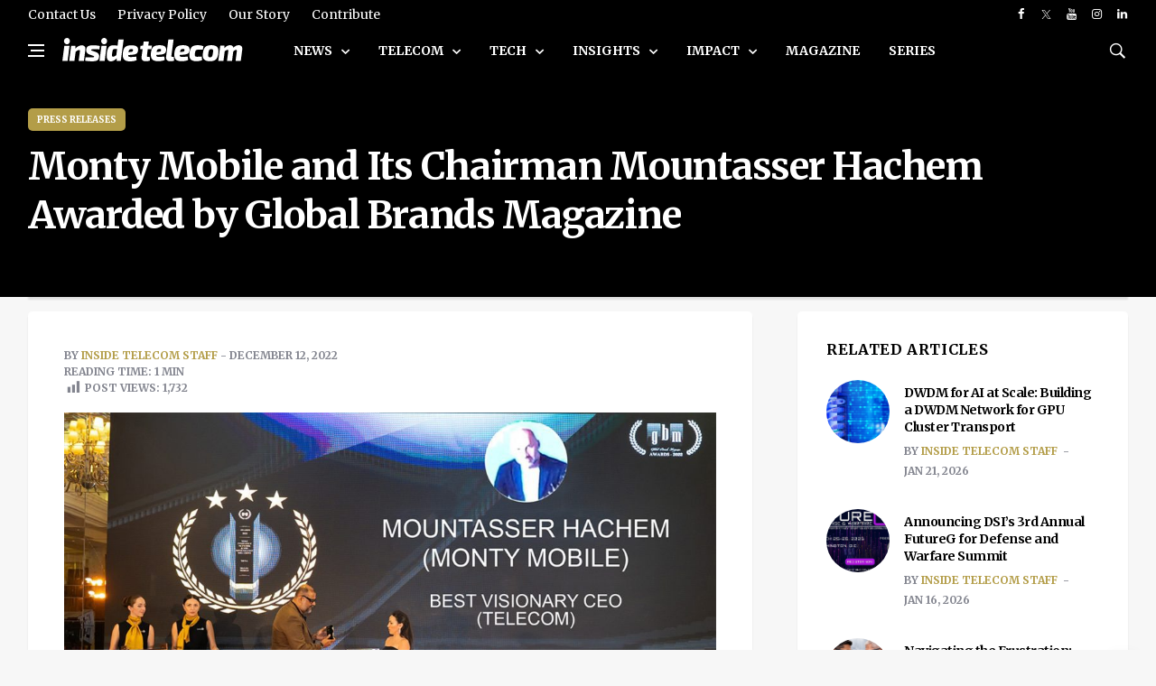

--- FILE ---
content_type: text/html; charset=UTF-8
request_url: https://insidetelecom.com/monty-mobile-and-its-chairman-mountasser-hachem-awarded-by-global-brands-magazine/
body_size: 26648
content:
<!doctype html>
<html lang="en-US" class="no-js">

<head>

	<!-- Google tag (gtag.js) -->
	<script async data-type="lazy" data-src="https://www.googletagmanager.com/gtag/js?id=G-GR0Q5B11WC"></script>
	<script data-type="lazy" data-src="[data-uri]"></script>
	<meta charset="UTF-8">
	<title>Monty Mobile and Its Chairman Mountasser Hachem Awarded by Global Brands Magazine - Inside Telecom</title>

	<link href="//www.google-analytics.com" rel="dns-prefetch">

	<link rel="icon" href="https://insidetelecom.com/wp-content/themes/insidetelecom-news/img/faviconinsidetelecom.png">
	<link rel="apple-touch-icon" href="https://insidetelecom.com/wp-content/themes/insidetelecom-news/img/faviconinsidetelecom.png">
	<meta http-equiv="X-UA-Compatible" content="IE=ledge,chrome=1">
	<meta name="viewport" content="width=device-width, user-scalable=no">
	<meta name="description" content="International Telecoms Business Magazine">

	<!-- Google Fonts -->
	<link rel="preconnect" href="https://fonts.googleapis.com">
	<link rel="preconnect" href="https://fonts.gstatic.com" crossorigin>
	<link href="https://fonts.googleapis.com/css2?family=Merriweather:ital,wght@0,300;0,400;0,700;0,900;1,300;1,400;1,700;1,900&display=swap" rel="stylesheet">

	<!--for linkedin preview image-->
			<meta name="image" property='og:image' content='https://insidetelecom.com/wp-content/uploads/2022/12/Global-Brands-Magazine-1000x600.jpg' />
		<!-- Global site tag (gtag.js) - Google Analytics -->
	<script async data-type="lazy" data-src="https://www.googletagmanager.com/gtag/js?id=UA-152943891-1"></script>
	<script data-type="lazy" data-src="[data-uri]"></script>
	<script async src="https://pagead2.googlesyndication.com/pagead/js/adsbygoogle.js?client=ca-pub-8663501575241425" crossorigin="anonymous"></script>

	<meta name='robots' content='index, follow, max-image-preview:large, max-snippet:-1, max-video-preview:-1' />
	<style>img:is([sizes="auto" i], [sizes^="auto," i]) { contain-intrinsic-size: 3000px 1500px }</style>
	
	<!-- This site is optimized with the Yoast SEO Premium plugin v22.3 (Yoast SEO v22.3) - https://yoast.com/wordpress/plugins/seo/ -->
	<meta name="description" content="Mountasser Hachem, Founder and Chairman of Monty Holding was awarded by the Global Brands Magazine Awards as the Best Visionary CEO in the Telecom industry- Middle East." />
	<link rel="canonical" href="https://insidetelecom.com/monty-mobile-and-its-chairman-mountasser-hachem-awarded-by-global-brands-magazine/" />
	<meta property="og:locale" content="en_US" />
	<meta property="og:type" content="article" />
	<meta property="og:title" content="Monty Mobile and Its Chairman Mountasser Hachem Awarded by Global Brands Magazine" />
	<meta property="og:description" content="Mountasser Hachem, Founder and Chairman of Monty Holding was awarded by the Global Brands Magazine Awards as the Best Visionary CEO in the Telecom industry- Middle East." />
	<meta property="og:url" content="https://insidetelecom.com/monty-mobile-and-its-chairman-mountasser-hachem-awarded-by-global-brands-magazine/" />
	<meta property="og:site_name" content="Inside Telecom" />
	<meta property="article:publisher" content="https://www.facebook.com/Inside-Telecom-103929791073860/" />
	<meta property="article:author" content="https://www.facebook.com/insidetelecomnews" />
	<meta property="article:published_time" content="2022-12-12T15:02:42+00:00" />
	<meta property="article:modified_time" content="2023-03-03T09:54:04+00:00" />
	<meta property="og:image" content="https://insidetelecom.com/wp-content/uploads/2022/12/Global-Brands-Magazine.jpg" />
	<meta property="og:image:width" content="1200" />
	<meta property="og:image:height" content="675" />
	<meta property="og:image:type" content="image/jpeg" />
	<meta name="author" content="Inside Telecom Staff" />
	<meta name="twitter:card" content="summary_large_image" />
	<meta name="twitter:creator" content="@https://twitter.com/insidetelecom_" />
	<meta name="twitter:site" content="@telecom_inside" />
	<meta name="twitter:label1" content="Written by" />
	<meta name="twitter:data1" content="Inside Telecom Staff" />
	<meta name="twitter:label2" content="Est. reading time" />
	<meta name="twitter:data2" content="1 minute" />
	<script type="application/ld+json" class="yoast-schema-graph">{"@context":"https://schema.org","@graph":[{"@type":"Article","@id":"https://insidetelecom.com/monty-mobile-and-its-chairman-mountasser-hachem-awarded-by-global-brands-magazine/#article","isPartOf":{"@id":"https://insidetelecom.com/monty-mobile-and-its-chairman-mountasser-hachem-awarded-by-global-brands-magazine/"},"author":{"name":"Inside Telecom Staff","@id":"https://insidetelecom.com/#/schema/person/e9cfe43ea5ce5c13b64eb24585436298"},"headline":"Monty Mobile and Its Chairman Mountasser Hachem Awarded by Global Brands Magazine","datePublished":"2022-12-12T15:02:42+00:00","dateModified":"2023-03-03T09:54:04+00:00","mainEntityOfPage":{"@id":"https://insidetelecom.com/monty-mobile-and-its-chairman-mountasser-hachem-awarded-by-global-brands-magazine/"},"wordCount":141,"publisher":{"@id":"https://insidetelecom.com/#organization"},"image":{"@id":"https://insidetelecom.com/monty-mobile-and-its-chairman-mountasser-hachem-awarded-by-global-brands-magazine/#primaryimage"},"thumbnailUrl":"https://insidetelecom.com/wp-content/uploads/2022/12/Global-Brands-Magazine.jpg","keywords":["Monty Holding","Monty Mobile","Mountasser Hachem","Press Release","Telecoms"],"articleSection":["Press Releases"],"inLanguage":"en-US"},{"@type":"WebPage","@id":"https://insidetelecom.com/monty-mobile-and-its-chairman-mountasser-hachem-awarded-by-global-brands-magazine/","url":"https://insidetelecom.com/monty-mobile-and-its-chairman-mountasser-hachem-awarded-by-global-brands-magazine/","name":"Monty Mobile and Its Chairman Mountasser Hachem Awarded by Global Brands Magazine","isPartOf":{"@id":"https://insidetelecom.com/#website"},"primaryImageOfPage":{"@id":"https://insidetelecom.com/monty-mobile-and-its-chairman-mountasser-hachem-awarded-by-global-brands-magazine/#primaryimage"},"image":{"@id":"https://insidetelecom.com/monty-mobile-and-its-chairman-mountasser-hachem-awarded-by-global-brands-magazine/#primaryimage"},"thumbnailUrl":"https://insidetelecom.com/wp-content/uploads/2022/12/Global-Brands-Magazine.jpg","datePublished":"2022-12-12T15:02:42+00:00","dateModified":"2023-03-03T09:54:04+00:00","description":"Mountasser Hachem, Founder and Chairman of Monty Holding was awarded by the Global Brands Magazine Awards as the Best Visionary CEO in the Telecom industry- Middle East.","breadcrumb":{"@id":"https://insidetelecom.com/monty-mobile-and-its-chairman-mountasser-hachem-awarded-by-global-brands-magazine/#breadcrumb"},"inLanguage":"en-US","potentialAction":[{"@type":"ReadAction","target":["https://insidetelecom.com/monty-mobile-and-its-chairman-mountasser-hachem-awarded-by-global-brands-magazine/"]}]},{"@type":"ImageObject","inLanguage":"en-US","@id":"https://insidetelecom.com/monty-mobile-and-its-chairman-mountasser-hachem-awarded-by-global-brands-magazine/#primaryimage","url":"https://insidetelecom.com/wp-content/uploads/2022/12/Global-Brands-Magazine.jpg","contentUrl":"https://insidetelecom.com/wp-content/uploads/2022/12/Global-Brands-Magazine.jpg","width":1200,"height":675,"caption":"Global Brands Magazine"},{"@type":"BreadcrumbList","@id":"https://insidetelecom.com/monty-mobile-and-its-chairman-mountasser-hachem-awarded-by-global-brands-magazine/#breadcrumb","itemListElement":[{"@type":"ListItem","position":1,"name":"Home","item":"https://insidetelecom.com/"},{"@type":"ListItem","position":2,"name":"Monty Mobile and Its Chairman Mountasser Hachem Awarded by Global Brands Magazine"}]},{"@type":"WebSite","@id":"https://insidetelecom.com/#website","url":"https://insidetelecom.com/","name":"Inside Telecom","description":"International Telecoms Business Magazine","publisher":{"@id":"https://insidetelecom.com/#organization"},"potentialAction":[{"@type":"SearchAction","target":{"@type":"EntryPoint","urlTemplate":"https://insidetelecom.com/?s={search_term_string}"},"query-input":"required name=search_term_string"}],"inLanguage":"en-US"},{"@type":"Organization","@id":"https://insidetelecom.com/#organization","name":"Inside Telecom","url":"https://insidetelecom.com/","logo":{"@type":"ImageObject","inLanguage":"en-US","@id":"https://insidetelecom.com/#/schema/logo/image/","url":"https://insidetelecom.com//insidetelecom/wp-content/uploads/2019/11/Facebook-PP.png","contentUrl":"https://insidetelecom.com//insidetelecom/wp-content/uploads/2019/11/Facebook-PP.png","width":180,"height":180,"caption":"Inside Telecom"},"image":{"@id":"https://insidetelecom.com/#/schema/logo/image/"},"sameAs":["https://www.facebook.com/Inside-Telecom-103929791073860/","https://twitter.com/telecom_inside","https://www.instagram.com/insidetelecom.news/","https://www.linkedin.com/company/inside-telecom/","https://www.youtube.com/channel/UCAjXVGAApTJCllvep9CuJaA"]},{"@type":"Person","@id":"https://insidetelecom.com/#/schema/person/e9cfe43ea5ce5c13b64eb24585436298","name":"Inside Telecom Staff","image":{"@type":"ImageObject","inLanguage":"en-US","@id":"https://insidetelecom.com/#/schema/person/image/","url":"//www.gravatar.com/avatar/38630d82789b97eca153e4ab67f9da45?s=96&#038;r=g&#038;d=mm","contentUrl":"//www.gravatar.com/avatar/38630d82789b97eca153e4ab67f9da45?s=96&#038;r=g&#038;d=mm","caption":"Inside Telecom Staff"},"description":"We’re a diverse group of industry professionals from all corners of the world. Our desire is to provide a high-quality telecoms publication that caters to an international market, offering the latest and most relevant telecoms information to businesses, entrepreneurs and enthusiasts.","sameAs":["https://www.facebook.com/insidetelecomnews","https://www.instagram.com/insidetelecom.news/","https://www.linkedin.com/company/inside-telecom/","https://twitter.com/https://twitter.com/insidetelecom_","https://www.youtube.com/channel/UCAjXVGAApTJCllvep9CuJaA/"],"url":"https://insidetelecom.com/author/admin/"}]}</script>
	<!-- / Yoast SEO Premium plugin. -->


<link rel='dns-prefetch' href='//use.fontawesome.com' />
<link rel='dns-prefetch' href='//www.googletagmanager.com' />
<script type="text/javascript">
/* <![CDATA[ */
window._wpemojiSettings = {"baseUrl":"https:\/\/s.w.org\/images\/core\/emoji\/15.0.3\/72x72\/","ext":".png","svgUrl":"https:\/\/s.w.org\/images\/core\/emoji\/15.0.3\/svg\/","svgExt":".svg","source":{"concatemoji":"https:\/\/insidetelecom.com\/wp-includes\/js\/wp-emoji-release.min.js?ver=6.7.2"}};
/*! This file is auto-generated */
!function(i,n){var o,s,e;function c(e){try{var t={supportTests:e,timestamp:(new Date).valueOf()};sessionStorage.setItem(o,JSON.stringify(t))}catch(e){}}function p(e,t,n){e.clearRect(0,0,e.canvas.width,e.canvas.height),e.fillText(t,0,0);var t=new Uint32Array(e.getImageData(0,0,e.canvas.width,e.canvas.height).data),r=(e.clearRect(0,0,e.canvas.width,e.canvas.height),e.fillText(n,0,0),new Uint32Array(e.getImageData(0,0,e.canvas.width,e.canvas.height).data));return t.every(function(e,t){return e===r[t]})}function u(e,t,n){switch(t){case"flag":return n(e,"\ud83c\udff3\ufe0f\u200d\u26a7\ufe0f","\ud83c\udff3\ufe0f\u200b\u26a7\ufe0f")?!1:!n(e,"\ud83c\uddfa\ud83c\uddf3","\ud83c\uddfa\u200b\ud83c\uddf3")&&!n(e,"\ud83c\udff4\udb40\udc67\udb40\udc62\udb40\udc65\udb40\udc6e\udb40\udc67\udb40\udc7f","\ud83c\udff4\u200b\udb40\udc67\u200b\udb40\udc62\u200b\udb40\udc65\u200b\udb40\udc6e\u200b\udb40\udc67\u200b\udb40\udc7f");case"emoji":return!n(e,"\ud83d\udc26\u200d\u2b1b","\ud83d\udc26\u200b\u2b1b")}return!1}function f(e,t,n){var r="undefined"!=typeof WorkerGlobalScope&&self instanceof WorkerGlobalScope?new OffscreenCanvas(300,150):i.createElement("canvas"),a=r.getContext("2d",{willReadFrequently:!0}),o=(a.textBaseline="top",a.font="600 32px Arial",{});return e.forEach(function(e){o[e]=t(a,e,n)}),o}function t(e){var t=i.createElement("script");t.src=e,t.defer=!0,i.head.appendChild(t)}"undefined"!=typeof Promise&&(o="wpEmojiSettingsSupports",s=["flag","emoji"],n.supports={everything:!0,everythingExceptFlag:!0},e=new Promise(function(e){i.addEventListener("DOMContentLoaded",e,{once:!0})}),new Promise(function(t){var n=function(){try{var e=JSON.parse(sessionStorage.getItem(o));if("object"==typeof e&&"number"==typeof e.timestamp&&(new Date).valueOf()<e.timestamp+604800&&"object"==typeof e.supportTests)return e.supportTests}catch(e){}return null}();if(!n){if("undefined"!=typeof Worker&&"undefined"!=typeof OffscreenCanvas&&"undefined"!=typeof URL&&URL.createObjectURL&&"undefined"!=typeof Blob)try{var e="postMessage("+f.toString()+"("+[JSON.stringify(s),u.toString(),p.toString()].join(",")+"));",r=new Blob([e],{type:"text/javascript"}),a=new Worker(URL.createObjectURL(r),{name:"wpTestEmojiSupports"});return void(a.onmessage=function(e){c(n=e.data),a.terminate(),t(n)})}catch(e){}c(n=f(s,u,p))}t(n)}).then(function(e){for(var t in e)n.supports[t]=e[t],n.supports.everything=n.supports.everything&&n.supports[t],"flag"!==t&&(n.supports.everythingExceptFlag=n.supports.everythingExceptFlag&&n.supports[t]);n.supports.everythingExceptFlag=n.supports.everythingExceptFlag&&!n.supports.flag,n.DOMReady=!1,n.readyCallback=function(){n.DOMReady=!0}}).then(function(){return e}).then(function(){var e;n.supports.everything||(n.readyCallback(),(e=n.source||{}).concatemoji?t(e.concatemoji):e.wpemoji&&e.twemoji&&(t(e.twemoji),t(e.wpemoji)))}))}((window,document),window._wpemojiSettings);
/* ]]> */
</script>
<style id='wp-emoji-styles-inline-css' type='text/css'>

	img.wp-smiley, img.emoji {
		display: inline !important;
		border: none !important;
		box-shadow: none !important;
		height: 1em !important;
		width: 1em !important;
		margin: 0 0.07em !important;
		vertical-align: -0.1em !important;
		background: none !important;
		padding: 0 !important;
	}
</style>
<link rel='stylesheet' id='wp-block-library-css' href='https://insidetelecom.com/wp-includes/css/dist/block-library/style.min.css?ver=6.7.2' type='text/css' media='all' />
<link rel='stylesheet' id='bp-login-form-block-css' href='https://insidetelecom.com/wp-content/plugins/buddypress/bp-core/css/blocks/login-form.min.css?ver=11.2.0' type='text/css' media='all' />
<link rel='stylesheet' id='bp-member-block-css' href='https://insidetelecom.com/wp-content/plugins/buddypress/bp-members/css/blocks/member.min.css?ver=11.2.0' type='text/css' media='all' />
<link rel='stylesheet' id='bp-members-block-css' href='https://insidetelecom.com/wp-content/plugins/buddypress/bp-members/css/blocks/members.min.css?ver=11.2.0' type='text/css' media='all' />
<link rel='stylesheet' id='bp-dynamic-members-block-css' href='https://insidetelecom.com/wp-content/plugins/buddypress/bp-members/css/blocks/dynamic-members.min.css?ver=11.2.0' type='text/css' media='all' />
<link rel='stylesheet' id='bp-latest-activities-block-css' href='https://insidetelecom.com/wp-content/plugins/buddypress/bp-activity/css/blocks/latest-activities.min.css?ver=11.2.0' type='text/css' media='all' />
<style id='classic-theme-styles-inline-css' type='text/css'>
/*! This file is auto-generated */
.wp-block-button__link{color:#fff;background-color:#32373c;border-radius:9999px;box-shadow:none;text-decoration:none;padding:calc(.667em + 2px) calc(1.333em + 2px);font-size:1.125em}.wp-block-file__button{background:#32373c;color:#fff;text-decoration:none}
</style>
<style id='global-styles-inline-css' type='text/css'>
:root{--wp--preset--aspect-ratio--square: 1;--wp--preset--aspect-ratio--4-3: 4/3;--wp--preset--aspect-ratio--3-4: 3/4;--wp--preset--aspect-ratio--3-2: 3/2;--wp--preset--aspect-ratio--2-3: 2/3;--wp--preset--aspect-ratio--16-9: 16/9;--wp--preset--aspect-ratio--9-16: 9/16;--wp--preset--color--black: #000000;--wp--preset--color--cyan-bluish-gray: #abb8c3;--wp--preset--color--white: #ffffff;--wp--preset--color--pale-pink: #f78da7;--wp--preset--color--vivid-red: #cf2e2e;--wp--preset--color--luminous-vivid-orange: #ff6900;--wp--preset--color--luminous-vivid-amber: #fcb900;--wp--preset--color--light-green-cyan: #7bdcb5;--wp--preset--color--vivid-green-cyan: #00d084;--wp--preset--color--pale-cyan-blue: #8ed1fc;--wp--preset--color--vivid-cyan-blue: #0693e3;--wp--preset--color--vivid-purple: #9b51e0;--wp--preset--gradient--vivid-cyan-blue-to-vivid-purple: linear-gradient(135deg,rgba(6,147,227,1) 0%,rgb(155,81,224) 100%);--wp--preset--gradient--light-green-cyan-to-vivid-green-cyan: linear-gradient(135deg,rgb(122,220,180) 0%,rgb(0,208,130) 100%);--wp--preset--gradient--luminous-vivid-amber-to-luminous-vivid-orange: linear-gradient(135deg,rgba(252,185,0,1) 0%,rgba(255,105,0,1) 100%);--wp--preset--gradient--luminous-vivid-orange-to-vivid-red: linear-gradient(135deg,rgba(255,105,0,1) 0%,rgb(207,46,46) 100%);--wp--preset--gradient--very-light-gray-to-cyan-bluish-gray: linear-gradient(135deg,rgb(238,238,238) 0%,rgb(169,184,195) 100%);--wp--preset--gradient--cool-to-warm-spectrum: linear-gradient(135deg,rgb(74,234,220) 0%,rgb(151,120,209) 20%,rgb(207,42,186) 40%,rgb(238,44,130) 60%,rgb(251,105,98) 80%,rgb(254,248,76) 100%);--wp--preset--gradient--blush-light-purple: linear-gradient(135deg,rgb(255,206,236) 0%,rgb(152,150,240) 100%);--wp--preset--gradient--blush-bordeaux: linear-gradient(135deg,rgb(254,205,165) 0%,rgb(254,45,45) 50%,rgb(107,0,62) 100%);--wp--preset--gradient--luminous-dusk: linear-gradient(135deg,rgb(255,203,112) 0%,rgb(199,81,192) 50%,rgb(65,88,208) 100%);--wp--preset--gradient--pale-ocean: linear-gradient(135deg,rgb(255,245,203) 0%,rgb(182,227,212) 50%,rgb(51,167,181) 100%);--wp--preset--gradient--electric-grass: linear-gradient(135deg,rgb(202,248,128) 0%,rgb(113,206,126) 100%);--wp--preset--gradient--midnight: linear-gradient(135deg,rgb(2,3,129) 0%,rgb(40,116,252) 100%);--wp--preset--font-size--small: 13px;--wp--preset--font-size--medium: 20px;--wp--preset--font-size--large: 36px;--wp--preset--font-size--x-large: 42px;--wp--preset--spacing--20: 0.44rem;--wp--preset--spacing--30: 0.67rem;--wp--preset--spacing--40: 1rem;--wp--preset--spacing--50: 1.5rem;--wp--preset--spacing--60: 2.25rem;--wp--preset--spacing--70: 3.38rem;--wp--preset--spacing--80: 5.06rem;--wp--preset--shadow--natural: 6px 6px 9px rgba(0, 0, 0, 0.2);--wp--preset--shadow--deep: 12px 12px 50px rgba(0, 0, 0, 0.4);--wp--preset--shadow--sharp: 6px 6px 0px rgba(0, 0, 0, 0.2);--wp--preset--shadow--outlined: 6px 6px 0px -3px rgba(255, 255, 255, 1), 6px 6px rgba(0, 0, 0, 1);--wp--preset--shadow--crisp: 6px 6px 0px rgba(0, 0, 0, 1);}:where(.is-layout-flex){gap: 0.5em;}:where(.is-layout-grid){gap: 0.5em;}body .is-layout-flex{display: flex;}.is-layout-flex{flex-wrap: wrap;align-items: center;}.is-layout-flex > :is(*, div){margin: 0;}body .is-layout-grid{display: grid;}.is-layout-grid > :is(*, div){margin: 0;}:where(.wp-block-columns.is-layout-flex){gap: 2em;}:where(.wp-block-columns.is-layout-grid){gap: 2em;}:where(.wp-block-post-template.is-layout-flex){gap: 1.25em;}:where(.wp-block-post-template.is-layout-grid){gap: 1.25em;}.has-black-color{color: var(--wp--preset--color--black) !important;}.has-cyan-bluish-gray-color{color: var(--wp--preset--color--cyan-bluish-gray) !important;}.has-white-color{color: var(--wp--preset--color--white) !important;}.has-pale-pink-color{color: var(--wp--preset--color--pale-pink) !important;}.has-vivid-red-color{color: var(--wp--preset--color--vivid-red) !important;}.has-luminous-vivid-orange-color{color: var(--wp--preset--color--luminous-vivid-orange) !important;}.has-luminous-vivid-amber-color{color: var(--wp--preset--color--luminous-vivid-amber) !important;}.has-light-green-cyan-color{color: var(--wp--preset--color--light-green-cyan) !important;}.has-vivid-green-cyan-color{color: var(--wp--preset--color--vivid-green-cyan) !important;}.has-pale-cyan-blue-color{color: var(--wp--preset--color--pale-cyan-blue) !important;}.has-vivid-cyan-blue-color{color: var(--wp--preset--color--vivid-cyan-blue) !important;}.has-vivid-purple-color{color: var(--wp--preset--color--vivid-purple) !important;}.has-black-background-color{background-color: var(--wp--preset--color--black) !important;}.has-cyan-bluish-gray-background-color{background-color: var(--wp--preset--color--cyan-bluish-gray) !important;}.has-white-background-color{background-color: var(--wp--preset--color--white) !important;}.has-pale-pink-background-color{background-color: var(--wp--preset--color--pale-pink) !important;}.has-vivid-red-background-color{background-color: var(--wp--preset--color--vivid-red) !important;}.has-luminous-vivid-orange-background-color{background-color: var(--wp--preset--color--luminous-vivid-orange) !important;}.has-luminous-vivid-amber-background-color{background-color: var(--wp--preset--color--luminous-vivid-amber) !important;}.has-light-green-cyan-background-color{background-color: var(--wp--preset--color--light-green-cyan) !important;}.has-vivid-green-cyan-background-color{background-color: var(--wp--preset--color--vivid-green-cyan) !important;}.has-pale-cyan-blue-background-color{background-color: var(--wp--preset--color--pale-cyan-blue) !important;}.has-vivid-cyan-blue-background-color{background-color: var(--wp--preset--color--vivid-cyan-blue) !important;}.has-vivid-purple-background-color{background-color: var(--wp--preset--color--vivid-purple) !important;}.has-black-border-color{border-color: var(--wp--preset--color--black) !important;}.has-cyan-bluish-gray-border-color{border-color: var(--wp--preset--color--cyan-bluish-gray) !important;}.has-white-border-color{border-color: var(--wp--preset--color--white) !important;}.has-pale-pink-border-color{border-color: var(--wp--preset--color--pale-pink) !important;}.has-vivid-red-border-color{border-color: var(--wp--preset--color--vivid-red) !important;}.has-luminous-vivid-orange-border-color{border-color: var(--wp--preset--color--luminous-vivid-orange) !important;}.has-luminous-vivid-amber-border-color{border-color: var(--wp--preset--color--luminous-vivid-amber) !important;}.has-light-green-cyan-border-color{border-color: var(--wp--preset--color--light-green-cyan) !important;}.has-vivid-green-cyan-border-color{border-color: var(--wp--preset--color--vivid-green-cyan) !important;}.has-pale-cyan-blue-border-color{border-color: var(--wp--preset--color--pale-cyan-blue) !important;}.has-vivid-cyan-blue-border-color{border-color: var(--wp--preset--color--vivid-cyan-blue) !important;}.has-vivid-purple-border-color{border-color: var(--wp--preset--color--vivid-purple) !important;}.has-vivid-cyan-blue-to-vivid-purple-gradient-background{background: var(--wp--preset--gradient--vivid-cyan-blue-to-vivid-purple) !important;}.has-light-green-cyan-to-vivid-green-cyan-gradient-background{background: var(--wp--preset--gradient--light-green-cyan-to-vivid-green-cyan) !important;}.has-luminous-vivid-amber-to-luminous-vivid-orange-gradient-background{background: var(--wp--preset--gradient--luminous-vivid-amber-to-luminous-vivid-orange) !important;}.has-luminous-vivid-orange-to-vivid-red-gradient-background{background: var(--wp--preset--gradient--luminous-vivid-orange-to-vivid-red) !important;}.has-very-light-gray-to-cyan-bluish-gray-gradient-background{background: var(--wp--preset--gradient--very-light-gray-to-cyan-bluish-gray) !important;}.has-cool-to-warm-spectrum-gradient-background{background: var(--wp--preset--gradient--cool-to-warm-spectrum) !important;}.has-blush-light-purple-gradient-background{background: var(--wp--preset--gradient--blush-light-purple) !important;}.has-blush-bordeaux-gradient-background{background: var(--wp--preset--gradient--blush-bordeaux) !important;}.has-luminous-dusk-gradient-background{background: var(--wp--preset--gradient--luminous-dusk) !important;}.has-pale-ocean-gradient-background{background: var(--wp--preset--gradient--pale-ocean) !important;}.has-electric-grass-gradient-background{background: var(--wp--preset--gradient--electric-grass) !important;}.has-midnight-gradient-background{background: var(--wp--preset--gradient--midnight) !important;}.has-small-font-size{font-size: var(--wp--preset--font-size--small) !important;}.has-medium-font-size{font-size: var(--wp--preset--font-size--medium) !important;}.has-large-font-size{font-size: var(--wp--preset--font-size--large) !important;}.has-x-large-font-size{font-size: var(--wp--preset--font-size--x-large) !important;}
:where(.wp-block-post-template.is-layout-flex){gap: 1.25em;}:where(.wp-block-post-template.is-layout-grid){gap: 1.25em;}
:where(.wp-block-columns.is-layout-flex){gap: 2em;}:where(.wp-block-columns.is-layout-grid){gap: 2em;}
:root :where(.wp-block-pullquote){font-size: 1.5em;line-height: 1.6;}
</style>
<link rel='stylesheet' id='dashicons-css' href='https://insidetelecom.com/wp-includes/css/dashicons.min.css?ver=6.7.2' type='text/css' media='all' />
<link rel='stylesheet' id='bp-nouveau-css' href='https://insidetelecom.com/wp-content/plugins/buddypress/bp-templates/bp-nouveau/css/buddypress.min.css?ver=11.2.0' type='text/css' media='screen' />
<link rel='stylesheet' id='post-views-counter-frontend-css' href='https://insidetelecom.com/wp-content/plugins/post-views-counter/css/frontend.min.css?ver=1.5.3' type='text/css' media='all' />
<link rel='stylesheet' id='bootstrap-css-css' href='https://insidetelecom.com/wp-content/themes/insidetelecom-news/css/bootstrap.min.css?ver=1.0' type='text/css' media='all' />
<link rel='stylesheet' id='font-icons-css-css' href='https://insidetelecom.com/wp-content/themes/insidetelecom-news/css/font-icons.css?ver=1.0' type='text/css' media='all' />
<link rel='stylesheet' id='theme-style-css-css' href='https://insidetelecom.com/wp-content/themes/insidetelecom-news/css/style.css?v=1.0.1&#038;ver=1.0' type='text/css' media='all' />
<link rel='stylesheet' id='my-style-css' href='https://insidetelecom.com/wp-content/themes/insidetelecom-news/style.css?v=1.0.4&#038;ver=5.52' type='text/css' media='all' />
<link rel='stylesheet' id='dflip-icons-style-css' href='https://insidetelecom.com/wp-content/plugins/3d-flipbook-dflip-lite/assets/css/themify-icons.min.css?ver=1.7.35' type='text/css' media='all' />
<link rel='stylesheet' id='dflip-style-css' href='https://insidetelecom.com/wp-content/plugins/3d-flipbook-dflip-lite/assets/css/dflip.min.css?ver=1.7.35' type='text/css' media='all' />
<script type="text/javascript" src="https://insidetelecom.com/wp-includes/js/jquery/jquery.min.js?ver=3.7.1" id="jquery-core-js"></script>
<script type="text/javascript" src="https://insidetelecom.com/wp-includes/js/jquery/jquery-migrate.min.js?ver=3.4.1" id="jquery-migrate-js"></script>
<script type="text/javascript" src="https://insidetelecom.com/wp-content/themes/insidetelecom-news/js/lazysizes.min.js?ver=1.0.0" id="lazysizes-js-js"></script>
<script type="text/javascript" src="https://insidetelecom.com/wp-content/plugins/buddypress/bp-core/js/widget-members.min.js?ver=11.2.0" id="bp-widget-members-js"></script>
<script type="text/javascript" src="https://insidetelecom.com/wp-content/plugins/buddypress/bp-core/js/jquery-query.min.js?ver=11.2.0" id="bp-jquery-query-js"></script>
<script type="text/javascript" src="https://insidetelecom.com/wp-content/plugins/buddypress/bp-core/js/vendor/jquery-cookie.min.js?ver=11.2.0" id="bp-jquery-cookie-js"></script>
<script type="text/javascript" src="https://insidetelecom.com/wp-content/plugins/buddypress/bp-core/js/vendor/jquery-scroll-to.min.js?ver=11.2.0" id="bp-jquery-scroll-to-js"></script>
<script defer crossorigin="anonymous" integrity="sha384-3ve3u7etWcm2heCe4TswfZSAYSg2jR/EJxRHuKM5foOiKS8IJL/xRlvmjCaHELBz" type="text/javascript" src="https://use.fontawesome.com/releases/v6.5.1/js/all.js" id="font-awesome-official-js"></script>
<script defer crossorigin="anonymous" integrity="sha384-HJMj0TodsrM5KmHW8l+5NnGnq9DLtu9LlpFYFFXVne/+pnZYGxIWtFFGRQSbcPo9" type="text/javascript" src="https://use.fontawesome.com/releases/v6.5.1/js/v4-shims.js" id="font-awesome-official-v4shim-js"></script>

<!-- Google Analytics snippet added by Site Kit -->
<script type="text/javascript" id="google_gtagjs-js" async data-type="lazy" data-src="https://www.googletagmanager.com/gtag/js?id=GT-P36TR5"></script>
<script type="text/javascript" id="google_gtagjs-js-after" data-type="lazy" data-src="[data-uri]"></script>

<!-- End Google Analytics snippet added by Site Kit -->
<link rel="https://api.w.org/" href="https://insidetelecom.com/wp-json/" /><link rel="alternate" title="JSON" type="application/json" href="https://insidetelecom.com/wp-json/wp/v2/posts/30192" /><link rel="alternate" title="oEmbed (JSON)" type="application/json+oembed" href="https://insidetelecom.com/wp-json/oembed/1.0/embed?url=https%3A%2F%2Finsidetelecom.com%2Fmonty-mobile-and-its-chairman-mountasser-hachem-awarded-by-global-brands-magazine%2F" />
<link rel="alternate" title="oEmbed (XML)" type="text/xml+oembed" href="https://insidetelecom.com/wp-json/oembed/1.0/embed?url=https%3A%2F%2Finsidetelecom.com%2Fmonty-mobile-and-its-chairman-mountasser-hachem-awarded-by-global-brands-magazine%2F&#038;format=xml" />

	<script type="text/javascript">var ajaxurl = 'https://insidetelecom.com/wp-admin/admin-ajax.php';</script>

<meta name="generator" content="Site Kit by Google 1.110.0" />		<script>
			document.documentElement.className = document.documentElement.className.replace( 'no-js', 'js' );
		</script>
				<style>
			.no-js img.lazyload { display: none; }
			figure.wp-block-image img.lazyloading { min-width: 150px; }
							.lazyload, .lazyloading { opacity: 0; }
				.lazyloaded {
					opacity: 1;
					transition: opacity 400ms;
					transition-delay: 0ms;
				}
					</style>
		<script data-cfasync="false"> var dFlipLocation = "https://insidetelecom.com/wp-content/plugins/3d-flipbook-dflip-lite/assets/"; var dFlipWPGlobal = {"text":{"toggleSound":"Turn on\/off Sound","toggleThumbnails":"Toggle Thumbnails","toggleOutline":"Toggle Outline\/Bookmark","previousPage":"Previous Page","nextPage":"Next Page","toggleFullscreen":"Toggle Fullscreen","zoomIn":"Zoom In","zoomOut":"Zoom Out","toggleHelp":"Toggle Help","singlePageMode":"Single Page Mode","doublePageMode":"Double Page Mode","downloadPDFFile":"Download PDF File","gotoFirstPage":"Goto First Page","gotoLastPage":"Goto Last Page","share":"Share","mailSubject":"I wanted you to see this FlipBook","mailBody":"Check out this site {{url}}","loading":"DearFlip: Loading "},"moreControls":"download,pageMode,startPage,endPage,sound","hideControls":"","scrollWheel":"true","backgroundColor":"#777","backgroundImage":"","height":"auto","paddingLeft":"20","paddingRight":"20","controlsPosition":"bottom","duration":800,"soundEnable":"true","enableDownload":"true","enableAnnotation":"false","enableAnalytics":"false","webgl":"true","hard":"none","maxTextureSize":"1600","rangeChunkSize":"524288","zoomRatio":1.5,"stiffness":3,"pageMode":"0","singlePageMode":"0","pageSize":"0","autoPlay":"false","autoPlayDuration":5000,"autoPlayStart":"false","linkTarget":"2","sharePrefix":"dearflip-"};</script><style id="wpforms-css-vars-root">
				:root {
					--wpforms-field-border-radius: 3px;
--wpforms-field-background-color: #ffffff;
--wpforms-field-border-color: rgba( 0, 0, 0, 0.25 );
--wpforms-field-text-color: rgba( 0, 0, 0, 0.7 );
--wpforms-label-color: rgba( 0, 0, 0, 0.85 );
--wpforms-label-sublabel-color: rgba( 0, 0, 0, 0.55 );
--wpforms-label-error-color: #d63637;
--wpforms-button-border-radius: 3px;
--wpforms-button-background-color: #066aab;
--wpforms-button-text-color: #ffffff;
--wpforms-page-break-color: #066aab;
--wpforms-field-size-input-height: 43px;
--wpforms-field-size-input-spacing: 15px;
--wpforms-field-size-font-size: 16px;
--wpforms-field-size-line-height: 19px;
--wpforms-field-size-padding-h: 14px;
--wpforms-field-size-checkbox-size: 16px;
--wpforms-field-size-sublabel-spacing: 5px;
--wpforms-field-size-icon-size: 1;
--wpforms-label-size-font-size: 16px;
--wpforms-label-size-line-height: 19px;
--wpforms-label-size-sublabel-font-size: 14px;
--wpforms-label-size-sublabel-line-height: 17px;
--wpforms-button-size-font-size: 17px;
--wpforms-button-size-height: 41px;
--wpforms-button-size-padding-h: 15px;
--wpforms-button-size-margin-top: 10px;

				}
			</style></head>

<body class="bg-light style-default style-rounded">

	<!-- Preloader -->
	<div class="loader-mask">
		<div class="loader">
			<div></div>
		</div>
	</div>

	<!-- Bg Overlay -->
	<div class="content-overlay"></div>

	<!-- Sidenav -->
<header class="sidenav" id="sidenav">

    <!-- close -->
    <div class="sidenav__close">
        <button class="sidenav__close-button" id="sidenav__close-button" aria-label="close sidenav">
            <i class="ui-close sidenav__close-icon"></i>
        </button>
    </div>

    <!-- Nav -->
    <nav class="sidenav__menu-container">
        <ul id="menu-mobile-menu" class="sidenav__menu"><li><a class="sidenav__menu-url" href="https://insidetelecom.com/news/">News</a><button class="sidenav__menu-toggle" aria-haspopup="true" aria-label="Open dropdown"><i class="ui-arrow-down"></i></button><ul class='sidenav__menu-dropdown'><li><a class="sidenav__menu-url" href="https://insidetelecom.com/news/press-releases/">Press Releases</a></li>
</ul></li>
<li><a class="sidenav__menu-url" href="https://insidetelecom.com/telecom/">Telecom</a><button class="sidenav__menu-toggle" aria-haspopup="true" aria-label="Open dropdown"><i class="ui-arrow-down"></i></button><ul class='sidenav__menu-dropdown'><li><a class="sidenav__menu-url" href="https://insidetelecom.com/telecom/connectivity/">Connectivity</a></li>
<li><a class="sidenav__menu-url" href="https://insidetelecom.com/telecom/operators/">Operators</a></li>
</ul></li>
<li><a class="sidenav__menu-url" href="https://insidetelecom.com/tech/">Tech</a><button class="sidenav__menu-toggle" aria-haspopup="true" aria-label="Open dropdown"><i class="ui-arrow-down"></i></button><ul class='sidenav__menu-dropdown'><li><a class="sidenav__menu-url" href="https://insidetelecom.com/tech/intelligent-tech/">Intelligent Tech</a></li>
<li><a class="sidenav__menu-url" href="https://insidetelecom.com/tech/web3/">Web3</a></li>
<li><a class="sidenav__menu-url" href="https://insidetelecom.com/tech/fintech/">FinTech</a></li>
<li><a class="sidenav__menu-url" href="https://insidetelecom.com/tech/cryptocurrency/">Cryptocurrency</a></li>
<li><a class="sidenav__menu-url" href="https://insidetelecom.com/tech/techmed/">MedTech</a></li>
<li><a class="sidenav__menu-url" href="https://insidetelecom.com/tech/cybersecurity/">Cybersecurity</a></li>
</ul></li>
<li><a class="sidenav__menu-url" href="https://insidetelecom.com/insights/">Insights</a><button class="sidenav__menu-toggle" aria-haspopup="true" aria-label="Open dropdown"><i class="ui-arrow-down"></i></button><ul class='sidenav__menu-dropdown'><li><a class="sidenav__menu-url" href="https://insidetelecom.com/insights/opinion/">Opinion</a></li>
<li><a class="sidenav__menu-url" href="https://insidetelecom.com/insights/spotlight/">Spotlight</a></li>
</ul></li>
<li><a class="sidenav__menu-url" href="https://insidetelecom.com/impact/">Impact</a><button class="sidenav__menu-toggle" aria-haspopup="true" aria-label="Open dropdown"><i class="ui-arrow-down"></i></button><ul class='sidenav__menu-dropdown'><li><a class="sidenav__menu-url" href="https://insidetelecom.com/impact/community/">Community</a></li>
<li><a class="sidenav__menu-url" href="https://insidetelecom.com/impact/ethical-tech/">Ethical Tech</a></li>
</ul></li>
<li><a class="sidenav__menu-url" href="https://insidetelecom.com/magazines/">Magazine</a></li>
<li><a class="sidenav__menu-url" href="https://insidetelecom.com/contact-us/">Contact Us</a></li>
<li><a class="sidenav__menu-url" href="https://insidetelecom.com/our-story/">Our Story</a></li>
<li><a class="sidenav__menu-url" href="https://insidetelecom.com/contribute/">Contribute</a></li>
</ul>
    </nav>

    <div class="socials sidenav__socials">
        <a class="social social-facebook" href="https://www.facebook.com/insidetelecomnews" target="_blank" aria-label="facebook">
            <i class="ui-facebook"></i>
        </a>
        <a class="social social-x" href="https://x.com/insidetelecom_" target="_blank" aria-label="twitter">
            <svg xmlns="http://www.w3.org/2000/svg" xmlns:xlink="http://www.w3.org/1999/xlink" viewbox="0,0,256,256" width="18px" height="18px">
                <g fill="#ffffff" fill-rule="nonzero" stroke="none" stroke-width="1" stroke-linecap="butt" stroke-linejoin="miter" stroke-miterlimit="10" stroke-dasharray="" stroke-dashoffset="0" font-family="none" font-weight="none" font-size="none" text-anchor="none" style="mix-blend-mode: normal">
                    <g transform="scale(5.12,5.12)">
                        <path d="M5.91992,6l14.66211,21.375l-14.35156,16.625h3.17969l12.57617,-14.57812l10,14.57813h12.01367l-15.31836,-22.33008l13.51758,-15.66992h-3.16992l-11.75391,13.61719l-9.3418,-13.61719zM9.7168,8h7.16406l23.32227,34h-7.16406z"></path>
                    </g>
                </g>
            </svg>
        </a>

        <a class="social social-youtube" href="https://www.youtube.com/channel/UCAjXVGAApTJCllvep9CuJaA/" target="_blank" aria-label="youtube">
            <i class="ui-youtube"></i>
        </a>
        <a class="social social-instagram" href="https://www.instagram.com/insidetelecom.news/?hl=en" target="_blank" aria-label="instagram">
            <i class="ui-instagram"></i>
        </a>
        <a class="social social-linkedin" href="https://www.linkedin.com/company/inside-telecom/" target="_blank" aria-label="linkedin">
            <i class="ui-linkedin"></i>
        </a>
    </div>
</header> <!-- end sidenav -->

	<main class="main oh" id="main">

		<!-- Top Bar -->
		<div class="top-bar d-none d-lg-block">
			<div class="container">
				<div class="row">

					<!-- Top menu -->
					<div class="col-lg-6">
						<ul id="menu-sidebar" class="top-menu"><li id="menu-item-30543" class="menu-item menu-item-type-post_type menu-item-object-page menu-item-30543"><a href="https://insidetelecom.com/contact-us/">Contact Us</a></li>
<li id="menu-item-30542" class="menu-item menu-item-type-post_type menu-item-object-page menu-item-privacy-policy menu-item-30542"><a rel="privacy-policy" href="https://insidetelecom.com/privacy-policy/">Privacy Policy</a></li>
<li id="menu-item-30544" class="menu-item menu-item-type-post_type menu-item-object-page menu-item-30544"><a href="https://insidetelecom.com/our-story/">Our Story</a></li>
<li id="menu-item-45283" class="menu-item menu-item-type-post_type menu-item-object-page menu-item-45283"><a href="https://insidetelecom.com/contribute/">Contribute</a></li>
</ul>					</div>

					<!-- Socials -->
					<div class="col-lg-6">
						<div class="socials nav__socials socials--nobase socials--white justify-content-end">
							<a class="social social-facebook" href="https://www.facebook.com/insidetelecomnews" target="_blank" aria-label="facebook">
								<i class="ui-facebook"></i>
							</a>
							<a class="social social-x" href="https://x.com/insidetelecom_" target="_blank" aria-label="twitter">
								<svg xmlns="http://www.w3.org/2000/svg" xmlns:xlink="http://www.w3.org/1999/xlink" viewbox="0,0,256,256" width="18px" height="18px">
									<g fill="#ffffff" fill-rule="nonzero" stroke="none" stroke-width="1" stroke-linecap="butt" stroke-linejoin="miter" stroke-miterlimit="10" stroke-dasharray="" stroke-dashoffset="0" font-family="none" font-weight="none" font-size="none" text-anchor="none" style="mix-blend-mode: normal">
										<g transform="scale(5.12,5.12)">
											<path d="M5.91992,6l14.66211,21.375l-14.35156,16.625h3.17969l12.57617,-14.57812l10,14.57813h12.01367l-15.31836,-22.33008l13.51758,-15.66992h-3.16992l-11.75391,13.61719l-9.3418,-13.61719zM9.7168,8h7.16406l23.32227,34h-7.16406z"></path>
										</g>
									</g>
								</svg>
							</a>

							<a class="social social-youtube" href="https://www.youtube.com/channel/UCAjXVGAApTJCllvep9CuJaA/" target="_blank" aria-label="youtube">
								<i class="ui-youtube"></i>
							</a>
							<a class="social social-instagram" href="https://www.instagram.com/insidetelecom.news/?hl=en" target="_blank" aria-label="instagram">
								<i class="ui-instagram"></i>
							</a>
							<a class="social social-linkedin" href="https://www.linkedin.com/company/inside-telecom/" target="_blank" aria-label="linkedin">
								<i class="ui-linkedin"></i>
							</a>
						</div>
					</div>

				</div>
			</div>
		</div> <!-- end top bar -->

		<!-- Navigation -->
<header class="nav">
    <div class="nav__holder nav--sticky">
        <div class="container relative">
            <div class="flex-parent">

                <!-- Side Menu Button -->
                <button class="nav-icon-toggle" id="nav-icon-toggle" aria-label="Open side menu">
                    <span class="nav-icon-toggle__box">
                        <span class="nav-icon-toggle__inner"></span>
                    </span>
                </button>

                <!-- Logo -->
                <a href="https://insidetelecom.com" class="logo">
                    <!-- <img class="logo__img" src="https://insidetelecom.com/wp-content/themes/insidetelecom-news/img/logo_default.png" alt="logo"> -->
                    <svg width="200" viewbox="0 0 297 38" fill="none" xmlns="http://www.w3.org/2000/svg">
                        <path d="M0 37.4011L3.27197 12.6445H11.8566L8.58464 37.4011H0Z" fill="white" />
                        <path d="M12.4266 5.18481C12.4266 7.95084 10.2206 10.3696 7.69539 10.3696C5.17016 10.3696 2.65063 7.95084 2.65063 5.18481C2.65063 2.41878 4.85665 0 7.69539 0C10.5341 0 12.4266 2.41279 12.4266 5.18481Z" fill="white" />
                        <path d="M73.568 5.18481C73.568 7.95084 71.362 10.3696 68.8367 10.3696C66.3115 10.3696 63.792 7.95084 63.792 5.18481C63.792 2.41878 65.998 0 68.8367 0C71.6755 0 73.568 2.41279 73.568 5.18481Z" fill="white" />
                        <path d="M21.3876 17.2787C24.8305 13.7224 28.3419 11.9502 31.9217 11.9502C33.9396 11.9502 35.5243 12.5609 36.6644 13.7942C37.8044 15.0216 38.2091 16.7698 37.8956 19.0269L35.4274 37.4073H26.7971L28.8835 21.8648C29.0089 20.9368 28.969 20.3141 28.7637 19.9968C28.5642 19.6795 28.131 19.5538 27.4584 19.6196C25.9706 19.6496 24.1123 20.5955 21.8664 22.4575L19.8713 37.4013H11.2354L14.513 12.6447H21.2964L21.3876 17.2787Z" fill="white" />
                        <path d="M44.2969 26.7382C40.4037 25.3432 38.7335 22.6191 39.2693 18.5718C39.5543 16.2787 40.5177 14.6024 42.165 13.5367C43.8124 12.4829 46.5144 11.9441 50.2766 11.9441C54.8311 12.0099 58.6389 12.3752 61.7056 13.0457L60.9475 18.476C56.8376 18.4101 53.7993 18.3802 51.8384 18.3802C50.0371 18.3802 48.8686 18.4281 48.3328 18.5299C47.7969 18.6257 47.4948 18.8831 47.4321 19.2783C47.4036 19.6734 47.5518 19.9907 47.8824 20.2242C48.213 20.4577 48.8686 20.7451 49.849 21.0684L55.3042 22.9124C59.1918 24.2416 60.9133 26.798 60.4744 30.5819C60.1267 33.5395 59.0322 35.5092 57.1967 36.4851C55.3669 37.467 52.5339 37.958 48.7147 37.958C44.8955 37.958 41.2245 37.6227 37.4281 36.9581L38.1349 31.5278C38.5169 31.5278 39.6569 31.5338 41.5494 31.5578C43.4476 31.5697 44.8898 31.5757 45.8645 31.5757C48.424 31.5757 50.1112 31.4979 50.915 31.3243C51.7244 31.1566 52.1577 30.8453 52.2204 30.3783C52.2489 30.0131 52.112 29.7257 51.7871 29.5281C51.4736 29.3306 50.7326 29.0372 49.564 28.6301L44.2969 26.7382Z" fill="white" />
                        <path d="M61.0388 37.4011L64.3108 12.6445H72.9011L69.6235 37.4011H61.0388Z" fill="white" />
                        <path d="M96.1354 37.4014H89.3577L89.2608 33.2164C86.0972 36.4015 83.019 38.0001 80.0149 38.0001C74.3603 38.0001 72.0972 33.4798 73.2316 24.4453C73.5451 21.9248 74.0125 19.8233 74.6282 18.1469C75.2495 16.4645 76.019 15.1893 76.9539 14.3092C77.8887 13.4351 78.8635 12.8124 79.8952 12.4712C80.9213 12.1179 82.1127 11.9443 83.475 11.9443C86.1599 11.9443 88.6908 12.1778 91.0621 12.6388C91.0621 10.687 91.1761 8.98667 91.3927 7.55576L92.2022 2.52661H100.832L96.1354 37.4014ZM87.1745 17.7697C85.3447 17.7697 84.1078 18.1589 83.475 18.9132C82.8423 19.6796 82.3578 21.4697 82.0044 24.2956C81.6566 26.5528 81.5597 28.1573 81.7193 29.1033C81.8789 30.0552 82.4604 30.4923 83.475 30.4204C85.0198 30.3905 86.7983 29.5224 88.7934 27.834L90.0703 17.7697H87.1745Z" fill="white" />
                        <path d="M122.174 36.0062C119.358 37.3353 115.756 37.9939 111.361 37.9939C106.493 37.9939 103.17 36.9102 101.403 34.7309C99.6355 32.5516 98.9856 29.2108 99.4531 24.6966C99.9946 19.7512 101.346 16.3865 103.512 14.6143C105.678 12.8302 109.007 11.9441 113.499 11.9441C117.99 11.9441 121.006 12.6805 122.648 14.1593C124.295 15.6381 124.911 17.8713 124.494 20.8589C124.181 23.086 123.275 24.6547 121.77 25.5647C120.271 26.4807 117.888 27.0675 114.633 27.3369L108.226 27.8278C108.26 29.0911 108.574 29.9293 109.172 30.3424C109.776 30.7555 110.791 30.965 112.21 30.965C115.209 30.965 118.344 30.7675 121.599 30.3663L122.169 36.0002L122.174 36.0062ZM112.735 22.655C113.903 22.5592 114.753 22.3317 115.271 21.9844C115.796 21.6312 116.104 20.9606 116.201 19.9608C116.263 19.1645 116.104 18.6436 115.722 18.3922C115.345 18.1467 114.553 18.0389 113.35 18.0749C111.891 18.1048 110.859 18.4461 110.244 19.0987C109.628 19.7453 109.126 21.0624 108.75 23.0501L112.735 22.655Z" fill="white" />
                        <path d="M139.115 28.756C138.99 29.5522 139.036 30.0731 139.252 30.3246C139.469 30.57 139.993 30.6958 140.814 30.6958H143.744L144.172 36.7068C142.348 37.4372 139.931 37.7964 136.938 37.7964C134.607 37.7964 132.839 37.1498 131.62 35.8686C130.411 34.5754 129.955 32.8332 130.274 30.6479L132.024 18.1349H127.909L128.57 12.7285L132.822 12.4771L133.769 5.82544H142.228L141.333 12.4771H147.335L146.577 18.1349H140.523L139.11 28.7619L139.115 28.756Z" fill="white" />
                        <path d="M168.33 35.7547C165.525 37.0779 161.934 37.7484 157.55 37.7484C152.694 37.7484 149.388 36.6588 147.626 34.4915C145.859 32.3241 145.215 28.9893 145.688 24.493C146.224 19.5597 147.569 16.2009 149.73 14.4347C151.884 12.6626 155.202 11.7825 159.677 11.7825C164.151 11.7825 167.161 12.5189 168.803 13.9917C170.433 15.4705 171.054 17.6917 170.644 20.6673C170.33 22.8945 169.424 24.4511 167.925 25.3612C166.426 26.2772 164.054 26.8579 160.811 27.1214L154.427 27.6243C154.449 28.8816 154.769 29.7258 155.367 30.1329C155.971 30.546 156.975 30.7495 158.394 30.7495C161.392 30.7495 164.51 30.552 167.754 30.1568L168.324 35.7667L168.33 35.7547ZM158.924 22.4514C160.093 22.3497 160.936 22.1281 161.455 21.7809C161.974 21.4396 162.282 20.7631 162.378 19.7692C162.441 18.973 162.282 18.4581 161.905 18.2066C161.529 17.9552 160.737 17.8534 159.54 17.8833C158.092 17.9132 157.054 18.2545 156.439 18.9011C155.829 19.5477 155.333 20.8649 154.957 22.8526L158.93 22.4514H158.924Z" fill="white" />
                        <path d="M179.394 28.756C179.269 29.5224 179.337 30.0313 179.611 30.2947C179.873 30.5641 180.466 30.6958 181.383 30.6958H183.367L183.84 36.7548C182.546 37.4493 180.483 37.7965 177.644 37.7965C175.221 37.7965 173.375 37.1679 172.115 35.9106C170.855 34.6533 170.348 32.929 170.604 30.7437L174.435 2.38892H182.991L179.4 28.756H179.394Z" fill="white" />
                        <path d="M206.903 35.7547C204.099 37.0779 200.508 37.7484 196.124 37.7484C191.268 37.7484 187.967 36.6588 186.2 34.4915C184.433 32.3241 183.789 28.9893 184.268 24.493C184.803 19.5597 186.149 16.2009 188.303 14.4347C190.464 12.6626 193.787 11.7825 198.256 11.7825C202.725 11.7825 205.741 12.5189 207.382 13.9917C209.018 15.4705 209.628 17.6917 209.229 20.6673C208.91 22.8945 208.004 24.4511 206.504 25.3612C205.011 26.2772 202.64 26.8579 199.391 27.1214L193.012 27.6243C193.035 28.8816 193.354 29.7258 193.947 30.1329C194.551 30.546 195.56 30.7495 196.979 30.7495C199.978 30.7495 203.096 30.552 206.333 30.1568L206.903 35.7667V35.7547ZM197.498 22.4514C198.661 22.3497 199.51 22.1281 200.023 21.7809C200.548 21.4396 200.85 20.7631 200.947 19.7692C201.009 18.973 200.85 18.4581 200.474 18.2066C200.092 17.9552 199.305 17.8534 198.108 17.8833C196.66 17.9132 195.623 18.2545 195.007 18.9011C194.397 19.5477 193.901 20.8649 193.525 22.8526L197.498 22.4514Z" fill="white" />
                        <path d="M229.927 35.9524C227.311 37.1439 224.033 37.7426 220.094 37.7426C215.836 37.7426 212.792 36.6889 210.945 34.5874C209.098 32.4859 208.494 29.1032 209.121 24.4333C209.719 19.8652 210.991 16.6142 212.929 14.6803C214.867 12.7465 217.956 11.7766 222.214 11.7766C226.216 11.7766 229.545 12.3753 232.19 13.5667L231.01 19.0749L223.303 19.027C221.542 19.027 220.293 19.4281 219.564 20.2184C218.846 21.0147 218.333 22.5174 218.059 24.7386C217.74 27.1574 217.831 28.72 218.321 29.4505C218.8 30.1809 219.917 30.5401 221.65 30.5401C224.58 30.5401 227.128 30.4144 229.306 30.145L229.916 35.9524H229.927Z" fill="white" />
                        <path d="M254.797 14.8779C256.627 16.9435 257.208 20.38 256.547 25.1817C255.914 29.8217 254.569 33.0727 252.506 34.9406C250.442 36.8086 247.17 37.7486 242.696 37.7486C238.221 37.7486 234.903 36.7248 233.022 34.6712C231.152 32.6236 230.537 29.223 231.204 24.4872C231.836 19.7873 233.176 16.4944 235.228 14.6085C237.275 12.7226 240.586 11.7766 245.152 11.7766C249.718 11.7766 252.973 12.8064 254.797 14.8779ZM241.704 19.494C241.071 20.41 240.552 22.3019 240.136 25.1817C239.794 27.7322 239.805 29.4146 240.17 30.2168C240.524 31.0311 241.47 31.4382 242.981 31.4382C244.491 31.4382 245.523 30.9772 246.156 30.0492C246.788 29.1212 247.29 27.2652 247.666 24.4812C248.042 21.9008 248.059 20.2004 247.712 19.3742C247.37 18.548 246.475 18.1349 245.021 18.1349C243.437 18.1349 242.342 18.5839 241.709 19.494" fill="white" />
                        <path d="M266.665 16.3868C269.629 13.3094 272.599 11.7708 275.598 11.7708C278.91 11.7708 280.882 13.1119 281.509 15.7941C284.194 13.1119 286.964 11.7708 289.831 11.7708C292.072 11.7708 293.713 12.3934 294.773 13.6327C295.834 14.8721 296.221 16.6023 295.931 18.8235L293.474 37.144H284.963L287.044 21.3501C287.203 20.0569 286.776 19.4103 285.767 19.4103C284.564 19.4103 283.042 20.2245 281.178 21.847L279.143 37.138H270.872L272.953 21.3441C273.084 20.6197 273.05 20.1108 272.862 19.8294C272.673 19.554 272.292 19.4043 271.727 19.4043C270.53 19.4043 268.985 20.1706 267.087 21.6913L265.058 37.138H256.502L259.814 12.4593H266.472L266.665 16.3808V16.3868Z" fill="white" />
                    </svg>

                </a>

                <nav class="flex-child nav__wrap d-none d-lg-block">
                    <ul class="nav__menu">
                                                        <li class="nav__dropdown">
                                    <a href="https://insidetelecom.com/news/" class="title">
                                        News                                    </a>
                                                                                                                                                                                                                                    <ul class="nav__dropdown-menu nav__megamenu">
                                            <li>
                                                <div class="nav__megamenu-wrap">
                                                    <div class="row">
                                                                                                                                                                            <div class="col nav__megamenu-item">
                                                                <article class="entry">
                                                                    <div class="entry__img-holder submenu-image-holder">
                                                                        <a href="https://insidetelecom.com/building-a-dwdm-network-for-gpu-clusters-transport/">
                                                                            <img width="350" height="197" src="https://insidetelecom.com/wp-content/uploads/2026/01/GPU-clusters-350x197.jpg" class="entry__img submenu-image wp-post-image" alt="AI deployments increasingly span multiple GPU clusters, the limiting factor is whether the network can move data with enough bandwidth." decoding="async" fetchpriority="high" srcset="https://insidetelecom.com/wp-content/uploads/2026/01/GPU-clusters-350x197.jpg 350w, https://insidetelecom.com/wp-content/uploads/2026/01/GPU-clusters-300x169.jpg 300w, https://insidetelecom.com/wp-content/uploads/2026/01/GPU-clusters-1024x576.jpg 1024w, https://insidetelecom.com/wp-content/uploads/2026/01/GPU-clusters-768x432.jpg 768w, https://insidetelecom.com/wp-content/uploads/2026/01/GPU-clusters-740x416.jpg 740w, https://insidetelecom.com/wp-content/uploads/2026/01/GPU-clusters.jpg 1200w" sizes="(max-width: 350px) 100vw, 350px" />                                                                        </a>
                                                                                                                                                <a href="https://insidetelecom.com/news/press-releases/" class="entry__meta-category entry__meta-category--label entry__meta-category--align-in-corner entry__meta-category--violet">Press Releases</a>
                                                                    </div>

                                                                    <div class="entry__body">
                                                                        <h2 class="entry__title">
                                                                            <a href="https://insidetelecom.com/building-a-dwdm-network-for-gpu-clusters-transport/">DWDM for AI at Scale: Building a DWDM Network for GPU Cluster Transport</a>
                                                                        </h2>
                                                                    </div>
                                                                </article>
                                                            </div>
                                                                                                                    <div class="col nav__megamenu-item">
                                                                <article class="entry">
                                                                    <div class="entry__img-holder submenu-image-holder">
                                                                        <a href="https://insidetelecom.com/announcing-dsis-3rd-annual-futureg-for-defense-and-warfare-summit/">
                                                                            <img width="350" height="197" src="https://insidetelecom.com/wp-content/uploads/2026/01/FutureG-350x197.jpg" class="entry__img submenu-image wp-post-image" alt="The FutureG community is set to convene March 25-26, 2026, in Washington D.C. - As next-generation wireless technologies rapidly reshape modern warfare." decoding="async" srcset="https://insidetelecom.com/wp-content/uploads/2026/01/FutureG-350x197.jpg 350w, https://insidetelecom.com/wp-content/uploads/2026/01/FutureG-300x169.jpg 300w, https://insidetelecom.com/wp-content/uploads/2026/01/FutureG-1024x576.jpg 1024w, https://insidetelecom.com/wp-content/uploads/2026/01/FutureG-768x432.jpg 768w, https://insidetelecom.com/wp-content/uploads/2026/01/FutureG-740x416.jpg 740w, https://insidetelecom.com/wp-content/uploads/2026/01/FutureG.jpg 1200w" sizes="(max-width: 350px) 100vw, 350px" />                                                                        </a>
                                                                                                                                                <a href="https://insidetelecom.com/news/" class="entry__meta-category entry__meta-category--label entry__meta-category--align-in-corner entry__meta-category--violet">News</a>
                                                                    </div>

                                                                    <div class="entry__body">
                                                                        <h2 class="entry__title">
                                                                            <a href="https://insidetelecom.com/announcing-dsis-3rd-annual-futureg-for-defense-and-warfare-summit/">Announcing DSI’s 3rd Annual FutureG for Defense and Warfare Summit</a>
                                                                        </h2>
                                                                    </div>
                                                                </article>
                                                            </div>
                                                                                                                    <div class="col nav__megamenu-item">
                                                                <article class="entry">
                                                                    <div class="entry__img-holder submenu-image-holder">
                                                                        <a href="https://insidetelecom.com/navigating-the-frustration-apple-pays-delay-and-the-shifting-digital-payment-landscape/">
                                                                            <img width="350" height="233" src="https://insidetelecom.com/wp-content/uploads/2025/12/applepay-350x233.webp" class="entry__img submenu-image wp-post-image" alt="The digital payments landscape across the Middle East is evolving at an unprecedented pace." decoding="async" srcset="https://insidetelecom.com/wp-content/uploads/2025/12/applepay-350x233.webp 350w, https://insidetelecom.com/wp-content/uploads/2025/12/applepay-300x200.webp 300w, https://insidetelecom.com/wp-content/uploads/2025/12/applepay-1024x683.webp 1024w, https://insidetelecom.com/wp-content/uploads/2025/12/applepay-768x512.webp 768w, https://insidetelecom.com/wp-content/uploads/2025/12/applepay-740x493.webp 740w, https://insidetelecom.com/wp-content/uploads/2025/12/applepay.webp 1536w" sizes="(max-width: 350px) 100vw, 350px" />                                                                        </a>
                                                                                                                                                <a href="https://insidetelecom.com/news/" class="entry__meta-category entry__meta-category--label entry__meta-category--align-in-corner entry__meta-category--violet">News</a>
                                                                    </div>

                                                                    <div class="entry__body">
                                                                        <h2 class="entry__title">
                                                                            <a href="https://insidetelecom.com/navigating-the-frustration-apple-pays-delay-and-the-shifting-digital-payment-landscape/">Navigating the Frustration: Apple Pay’s Delay and the Shifting Digital Payment Landscape</a>
                                                                        </h2>
                                                                    </div>
                                                                </article>
                                                            </div>
                                                                                                                    <div class="col nav__megamenu-item">
                                                                <article class="entry">
                                                                    <div class="entry__img-holder submenu-image-holder">
                                                                        <a href="https://insidetelecom.com/wireless-broadband-alliance-trials-set-new-benchmark-proving-up-to-70-latency-reduction-with-wi-fi-qos-management/">
                                                                            <img width="350" height="197" src="https://insidetelecom.com/wp-content/uploads/2025/12/Wireless-Broadband-350x197.jpg" class="entry__img submenu-image wp-post-image" alt="London, UK, December 4, 2025 — The Wireless Broadband Alliance (WBA), the global industry body dedicated to driving the seamless and interoperable service." decoding="async" srcset="https://insidetelecom.com/wp-content/uploads/2025/12/Wireless-Broadband-350x197.jpg 350w, https://insidetelecom.com/wp-content/uploads/2025/12/Wireless-Broadband-300x169.jpg 300w, https://insidetelecom.com/wp-content/uploads/2025/12/Wireless-Broadband-1024x576.jpg 1024w, https://insidetelecom.com/wp-content/uploads/2025/12/Wireless-Broadband-768x432.jpg 768w, https://insidetelecom.com/wp-content/uploads/2025/12/Wireless-Broadband-740x416.jpg 740w, https://insidetelecom.com/wp-content/uploads/2025/12/Wireless-Broadband.jpg 1200w" sizes="(max-width: 350px) 100vw, 350px" />                                                                        </a>
                                                                                                                                                <a href="https://insidetelecom.com/news/press-releases/" class="entry__meta-category entry__meta-category--label entry__meta-category--align-in-corner entry__meta-category--violet">Press Releases</a>
                                                                    </div>

                                                                    <div class="entry__body">
                                                                        <h2 class="entry__title">
                                                                            <a href="https://insidetelecom.com/wireless-broadband-alliance-trials-set-new-benchmark-proving-up-to-70-latency-reduction-with-wi-fi-qos-management/">Wireless Broadband Alliance Trials Set New Benchmark Proving up to 70% Latency Reduction with Wi-Fi QoS Management</a>
                                                                        </h2>
                                                                    </div>
                                                                </article>
                                                            </div>
                                                                                                                    <div class="col nav__megamenu-item">
                                                                <article class="entry">
                                                                    <div class="entry__img-holder submenu-image-holder">
                                                                        <a href="https://insidetelecom.com/apples-iphone-17-marks-the-nail-in-the-sim-cards-coffin/">
                                                                            <img width="350" height="207" src="https://insidetelecom.com/wp-content/uploads/2025/11/SIM-Card-350x207.jpg" class="entry__img submenu-image wp-post-image" alt="2022’s iPhone 14 launched without a SIM card tray in the US, at the time sparking conversations about the future of eSIM." decoding="async" srcset="https://insidetelecom.com/wp-content/uploads/2025/11/SIM-Card-350x207.jpg 350w, https://insidetelecom.com/wp-content/uploads/2025/11/SIM-Card-300x178.jpg 300w, https://insidetelecom.com/wp-content/uploads/2025/11/SIM-Card-1024x606.jpg 1024w, https://insidetelecom.com/wp-content/uploads/2025/11/SIM-Card-768x454.jpg 768w, https://insidetelecom.com/wp-content/uploads/2025/11/SIM-Card-740x438.jpg 740w, https://insidetelecom.com/wp-content/uploads/2025/11/SIM-Card.jpg 1200w" sizes="(max-width: 350px) 100vw, 350px" />                                                                        </a>
                                                                                                                                                <a href="https://insidetelecom.com/news/press-releases/" class="entry__meta-category entry__meta-category--label entry__meta-category--align-in-corner entry__meta-category--violet">Press Releases</a>
                                                                    </div>

                                                                    <div class="entry__body">
                                                                        <h2 class="entry__title">
                                                                            <a href="https://insidetelecom.com/apples-iphone-17-marks-the-nail-in-the-sim-cards-coffin/">Apple’s iPhone 17 Marks the Nail in the SIM Card’s Coffin</a>
                                                                        </h2>
                                                                    </div>
                                                                </article>
                                                            </div>
                                                                                                            </div>
                                                    <div class="mega-menu-links">
                                                                                                        <a href="https://insidetelecom.com/news/press-releases/" class="title">Press Releases</a>
                                                                                                        </div>
                                                </div>
                                            </li>
                                        </ul>
                                                                                                                                    </li>
                                                                                    <li class="nav__dropdown">
                                    <a href="https://insidetelecom.com/telecom/" class="title">
                                        Telecom                                    </a>
                                                                                                                                                                                                                                    <ul class="nav__dropdown-menu nav__megamenu">
                                            <li>
                                                <div class="nav__megamenu-wrap">
                                                    <div class="row">
                                                                                                                                                                            <div class="col nav__megamenu-item">
                                                                <article class="entry">
                                                                    <div class="entry__img-holder submenu-image-holder">
                                                                        <a href="https://insidetelecom.com/what-to-expect-from-starlink-gigabit-satellite-internet-2026/">
                                                                            <img width="350" height="197" src="https://insidetelecom.com/wp-content/uploads/2025/10/Starlink-gigabit-satellite-350x197.jpg" class="entry__img submenu-image wp-post-image" alt="Starlink is launching the next generation Gen3 satellites in 2026, which are designed to deliver Starlink gigabit satellite internet 2026." decoding="async" srcset="https://insidetelecom.com/wp-content/uploads/2025/10/Starlink-gigabit-satellite-350x197.jpg 350w, https://insidetelecom.com/wp-content/uploads/2025/10/Starlink-gigabit-satellite-300x169.jpg 300w, https://insidetelecom.com/wp-content/uploads/2025/10/Starlink-gigabit-satellite-768x432.jpg 768w, https://insidetelecom.com/wp-content/uploads/2025/10/Starlink-gigabit-satellite-740x416.jpg 740w, https://insidetelecom.com/wp-content/uploads/2025/10/Starlink-gigabit-satellite.jpg 800w" sizes="(max-width: 350px) 100vw, 350px" />                                                                        </a>
                                                                                                                                                <a href="https://insidetelecom.com/telecom/connectivity/" class="entry__meta-category entry__meta-category--label entry__meta-category--align-in-corner entry__meta-category--violet">Connectivity</a>
                                                                    </div>

                                                                    <div class="entry__body">
                                                                        <h2 class="entry__title">
                                                                            <a href="https://insidetelecom.com/what-to-expect-from-starlink-gigabit-satellite-internet-2026/">Starlink’s Path to Gigabit Satellite Internet with Gen2, Gen3 Satellites </a>
                                                                        </h2>
                                                                    </div>
                                                                </article>
                                                            </div>
                                                                                                                    <div class="col nav__megamenu-item">
                                                                <article class="entry">
                                                                    <div class="entry__img-holder submenu-image-holder">
                                                                        <a href="https://insidetelecom.com/best-broadband-connectivity-in-telecom-manufacturing/">
                                                                            <img width="350" height="197" src="https://insidetelecom.com/wp-content/uploads/2025/10/Best-Broadband-Connectivity-in-Telecom-Manufacturing-350x197.jpg" class="entry__img submenu-image wp-post-image" alt="Global manufacturers compete to offer the best broadband connectivity in telecom manufacturing, as engineers push FTTH, DOCSIS 4.0, and 5G FWA limits." decoding="async" srcset="https://insidetelecom.com/wp-content/uploads/2025/10/Best-Broadband-Connectivity-in-Telecom-Manufacturing-350x197.jpg 350w, https://insidetelecom.com/wp-content/uploads/2025/10/Best-Broadband-Connectivity-in-Telecom-Manufacturing-300x169.jpg 300w, https://insidetelecom.com/wp-content/uploads/2025/10/Best-Broadband-Connectivity-in-Telecom-Manufacturing-768x432.jpg 768w, https://insidetelecom.com/wp-content/uploads/2025/10/Best-Broadband-Connectivity-in-Telecom-Manufacturing-740x416.jpg 740w, https://insidetelecom.com/wp-content/uploads/2025/10/Best-Broadband-Connectivity-in-Telecom-Manufacturing.jpg 800w" sizes="(max-width: 350px) 100vw, 350px" />                                                                        </a>
                                                                                                                                                <a href="https://insidetelecom.com/telecom/connectivity/" class="entry__meta-category entry__meta-category--label entry__meta-category--align-in-corner entry__meta-category--violet">Connectivity</a>
                                                                    </div>

                                                                    <div class="entry__body">
                                                                        <h2 class="entry__title">
                                                                            <a href="https://insidetelecom.com/best-broadband-connectivity-in-telecom-manufacturing/">Fiber, Cable, 5G Vie to Power Next-Gen Industrial Connectivity </a>
                                                                        </h2>
                                                                    </div>
                                                                </article>
                                                            </div>
                                                                                                                    <div class="col nav__megamenu-item">
                                                                <article class="entry">
                                                                    <div class="entry__img-holder submenu-image-holder">
                                                                        <a href="https://insidetelecom.com/wi-fi-8-effective-throughput-for-fast-connectivity/">
                                                                            <img width="350" height="197" src="https://insidetelecom.com/wp-content/uploads/2025/05/Wi-Fi-8-Effective-Throughput-350x197.jpg" class="entry__img submenu-image wp-post-image" alt="Wi-Fi 8 effective throughput, based on IEEE 802.11bn standard, will set the new standard for connectivity by prioritizing reliable network" decoding="async" srcset="https://insidetelecom.com/wp-content/uploads/2025/05/Wi-Fi-8-Effective-Throughput-350x197.jpg 350w, https://insidetelecom.com/wp-content/uploads/2025/05/Wi-Fi-8-Effective-Throughput-300x169.jpg 300w, https://insidetelecom.com/wp-content/uploads/2025/05/Wi-Fi-8-Effective-Throughput-1024x576.jpg 1024w, https://insidetelecom.com/wp-content/uploads/2025/05/Wi-Fi-8-Effective-Throughput-768x432.jpg 768w, https://insidetelecom.com/wp-content/uploads/2025/05/Wi-Fi-8-Effective-Throughput-1536x864.jpg 1536w, https://insidetelecom.com/wp-content/uploads/2025/05/Wi-Fi-8-Effective-Throughput-2048x1152.jpg 2048w, https://insidetelecom.com/wp-content/uploads/2025/05/Wi-Fi-8-Effective-Throughput-740x416.jpg 740w" sizes="(max-width: 350px) 100vw, 350px" />                                                                        </a>
                                                                                                                                                <a href="https://insidetelecom.com/telecom/connectivity/" class="entry__meta-category entry__meta-category--label entry__meta-category--align-in-corner entry__meta-category--violet">Connectivity</a>
                                                                    </div>

                                                                    <div class="entry__body">
                                                                        <h2 class="entry__title">
                                                                            <a href="https://insidetelecom.com/wi-fi-8-effective-throughput-for-fast-connectivity/">Wi-Fi 8 Taking Connectivity to New Levels Starting 2028 </a>
                                                                        </h2>
                                                                    </div>
                                                                </article>
                                                            </div>
                                                                                                                    <div class="col nav__megamenu-item">
                                                                <article class="entry">
                                                                    <div class="entry__img-holder submenu-image-holder">
                                                                        <a href="https://insidetelecom.com/metas-sea-internet-cable-revolution/">
                                                                            <img width="350" height="197" src="https://insidetelecom.com/wp-content/uploads/2025/02/Metas-Sea-Internet-350x197.jpg" class="entry__img submenu-image wp-post-image" alt="" decoding="async" srcset="https://insidetelecom.com/wp-content/uploads/2025/02/Metas-Sea-Internet-350x197.jpg 350w, https://insidetelecom.com/wp-content/uploads/2025/02/Metas-Sea-Internet-300x169.jpg 300w, https://insidetelecom.com/wp-content/uploads/2025/02/Metas-Sea-Internet-1024x576.jpg 1024w, https://insidetelecom.com/wp-content/uploads/2025/02/Metas-Sea-Internet-768x432.jpg 768w, https://insidetelecom.com/wp-content/uploads/2025/02/Metas-Sea-Internet-1536x864.jpg 1536w, https://insidetelecom.com/wp-content/uploads/2025/02/Metas-Sea-Internet-2048x1152.jpg 2048w, https://insidetelecom.com/wp-content/uploads/2025/02/Metas-Sea-Internet-740x416.jpg 740w" sizes="(max-width: 350px) 100vw, 350px" />                                                                        </a>
                                                                                                                                                <a href="https://insidetelecom.com/telecom/connectivity/" class="entry__meta-category entry__meta-category--label entry__meta-category--align-in-corner entry__meta-category--violet">Connectivity</a>
                                                                    </div>

                                                                    <div class="entry__body">
                                                                        <h2 class="entry__title">
                                                                            <a href="https://insidetelecom.com/metas-sea-internet-cable-revolution/">Meta’s Under Sea Internet Cables Will Keep Us Connected </a>
                                                                        </h2>
                                                                    </div>
                                                                </article>
                                                            </div>
                                                                                                                    <div class="col nav__megamenu-item">
                                                                <article class="entry">
                                                                    <div class="entry__img-holder submenu-image-holder">
                                                                        <a href="https://insidetelecom.com/ericsson-5g-uplink-an-innovation-or-a-risk/">
                                                                            <img width="350" height="197" src="https://insidetelecom.com/wp-content/uploads/2025/02/Ericsson-5G-350x197.jpg" class="entry__img submenu-image wp-post-image" alt="In partnership with Telstra and Qualcomm, Ericsson 5G has hit a new uplink speed record of 516 Mbps, greater than the previous 447 Mbps" decoding="async" srcset="https://insidetelecom.com/wp-content/uploads/2025/02/Ericsson-5G-350x197.jpg 350w, https://insidetelecom.com/wp-content/uploads/2025/02/Ericsson-5G-300x169.jpg 300w, https://insidetelecom.com/wp-content/uploads/2025/02/Ericsson-5G-1024x576.jpg 1024w, https://insidetelecom.com/wp-content/uploads/2025/02/Ericsson-5G-768x432.jpg 768w, https://insidetelecom.com/wp-content/uploads/2025/02/Ericsson-5G-1536x864.jpg 1536w, https://insidetelecom.com/wp-content/uploads/2025/02/Ericsson-5G-2048x1152.jpg 2048w, https://insidetelecom.com/wp-content/uploads/2025/02/Ericsson-5G-740x416.jpg 740w" sizes="(max-width: 350px) 100vw, 350px" />                                                                        </a>
                                                                                                                                                <a href="https://insidetelecom.com/telecom/connectivity/" class="entry__meta-category entry__meta-category--label entry__meta-category--align-in-corner entry__meta-category--violet">Connectivity</a>
                                                                    </div>

                                                                    <div class="entry__body">
                                                                        <h2 class="entry__title">
                                                                            <a href="https://insidetelecom.com/ericsson-5g-uplink-an-innovation-or-a-risk/">Is Ericsson’s 5G Uplink Speed Worth the Cybersecurity Risk? </a>
                                                                        </h2>
                                                                    </div>
                                                                </article>
                                                            </div>
                                                                                                            </div>
                                                    <div class="mega-menu-links">
                                                                                                        <a href="https://insidetelecom.com/telecom/connectivity/" class="title">Connectivity</a>
                                                                                                                                                                                                                                                                    <a href="https://insidetelecom.com/telecom/operators/" class="title">Operators</a>
                                                                                                        </div>
                                                </div>
                                            </li>
                                        </ul>
                                                                                                                                    </li>
                                                                                    <li class="nav__dropdown">
                                    <a href="https://insidetelecom.com/tech/" class="title">
                                        Tech                                    </a>
                                                                                                                                                                                                                                    <ul class="nav__dropdown-menu nav__megamenu">
                                            <li>
                                                <div class="nav__megamenu-wrap">
                                                    <div class="row">
                                                                                                                                                                            <div class="col nav__megamenu-item">
                                                                <article class="entry">
                                                                    <div class="entry__img-holder submenu-image-holder">
                                                                        <a href="https://insidetelecom.com/greenland-rare-earth-minerals-the-new-geography-of-ai-power/">
                                                                            <img width="350" height="197" src="https://insidetelecom.com/wp-content/uploads/2026/01/Greenland-rare-earth-minerals-350x197.jpg" class="entry__img submenu-image wp-post-image" alt="Donald Trump’s renewed push to secure Greenland is reshaping the global AI race, placing Greenland rare earth minerals and geography at the heart of strategic competition." decoding="async" srcset="https://insidetelecom.com/wp-content/uploads/2026/01/Greenland-rare-earth-minerals-350x197.jpg 350w, https://insidetelecom.com/wp-content/uploads/2026/01/Greenland-rare-earth-minerals-300x169.jpg 300w, https://insidetelecom.com/wp-content/uploads/2026/01/Greenland-rare-earth-minerals-1024x576.jpg 1024w, https://insidetelecom.com/wp-content/uploads/2026/01/Greenland-rare-earth-minerals-768x432.jpg 768w, https://insidetelecom.com/wp-content/uploads/2026/01/Greenland-rare-earth-minerals-1536x864.jpg 1536w, https://insidetelecom.com/wp-content/uploads/2026/01/Greenland-rare-earth-minerals-2048x1152.jpg 2048w, https://insidetelecom.com/wp-content/uploads/2026/01/Greenland-rare-earth-minerals-740x416.jpg 740w" sizes="(max-width: 350px) 100vw, 350px" />                                                                        </a>
                                                                                                                                                <a href="https://insidetelecom.com/tech/intelligent-tech/" class="entry__meta-category entry__meta-category--label entry__meta-category--align-in-corner entry__meta-category--violet">Intelligent Tech</a>
                                                                    </div>

                                                                    <div class="entry__body">
                                                                        <h2 class="entry__title">
                                                                            <a href="https://insidetelecom.com/greenland-rare-earth-minerals-the-new-geography-of-ai-power/">AI Future’s Buried Under 25-feet of Greenlandic Ice. And the EU and US Know It.</a>
                                                                        </h2>
                                                                    </div>
                                                                </article>
                                                            </div>
                                                                                                                    <div class="col nav__megamenu-item">
                                                                <article class="entry">
                                                                    <div class="entry__img-holder submenu-image-holder">
                                                                        <a href="https://insidetelecom.com/musk-tells-davos-ai-robotics-and-humanity-will-intertwine/">
                                                                            <img width="350" height="197" src="https://insidetelecom.com/wp-content/uploads/2026/01/Robotics-and-Humanity-350x197.jpg" class="entry__img submenu-image wp-post-image" alt="For Elon Musk, robotics and humanity will only intensify the intelligence explosion with AGI possibly happening in early 2027." decoding="async" srcset="https://insidetelecom.com/wp-content/uploads/2026/01/Robotics-and-Humanity-350x197.jpg 350w, https://insidetelecom.com/wp-content/uploads/2026/01/Robotics-and-Humanity-300x169.jpg 300w, https://insidetelecom.com/wp-content/uploads/2026/01/Robotics-and-Humanity-768x432.jpg 768w, https://insidetelecom.com/wp-content/uploads/2026/01/Robotics-and-Humanity-740x416.jpg 740w, https://insidetelecom.com/wp-content/uploads/2026/01/Robotics-and-Humanity.jpg 800w" sizes="(max-width: 350px) 100vw, 350px" />                                                                        </a>
                                                                                                                                                <a href="https://insidetelecom.com/tech/intelligent-tech/" class="entry__meta-category entry__meta-category--label entry__meta-category--align-in-corner entry__meta-category--violet">Intelligent Tech</a>
                                                                    </div>

                                                                    <div class="entry__body">
                                                                        <h2 class="entry__title">
                                                                            <a href="https://insidetelecom.com/musk-tells-davos-ai-robotics-and-humanity-will-intertwine/">Musk Tells Davos AI Will Be Smarter than Humanity by Early 2027 </a>
                                                                        </h2>
                                                                    </div>
                                                                </article>
                                                            </div>
                                                                                                                    <div class="col nav__megamenu-item">
                                                                <article class="entry">
                                                                    <div class="entry__img-holder submenu-image-holder">
                                                                        <a href="https://insidetelecom.com/the-openai-valuation-race-in-the-middle-east/">
                                                                            <img width="350" height="197" src="https://insidetelecom.com/wp-content/uploads/2026/01/OpenAI-Valuation-350x197.jpg" class="entry__img submenu-image wp-post-image" alt="OpenAI is seeking the Middle Eastern wealth for a $50 billion investment opportunity amid soaring OpenAI valuation projections." decoding="async" srcset="https://insidetelecom.com/wp-content/uploads/2026/01/OpenAI-Valuation-350x197.jpg 350w, https://insidetelecom.com/wp-content/uploads/2026/01/OpenAI-Valuation-300x169.jpg 300w, https://insidetelecom.com/wp-content/uploads/2026/01/OpenAI-Valuation-768x432.jpg 768w, https://insidetelecom.com/wp-content/uploads/2026/01/OpenAI-Valuation-740x416.jpg 740w, https://insidetelecom.com/wp-content/uploads/2026/01/OpenAI-Valuation.jpg 800w" sizes="(max-width: 350px) 100vw, 350px" />                                                                        </a>
                                                                                                                                                <a href="https://insidetelecom.com/tech/intelligent-tech/" class="entry__meta-category entry__meta-category--label entry__meta-category--align-in-corner entry__meta-category--violet">Intelligent Tech</a>
                                                                    </div>

                                                                    <div class="entry__body">
                                                                        <h2 class="entry__title">
                                                                            <a href="https://insidetelecom.com/the-openai-valuation-race-in-the-middle-east/">OpenAI’s Trading Silicon Valley Talent for Middle Eastern Capital </a>
                                                                        </h2>
                                                                    </div>
                                                                </article>
                                                            </div>
                                                                                                                    <div class="col nav__megamenu-item">
                                                                <article class="entry">
                                                                    <div class="entry__img-holder submenu-image-holder">
                                                                        <a href="https://insidetelecom.com/ai-agent-workflows-for-smarter-automation/">
                                                                            <img width="350" height="197" src="https://insidetelecom.com/wp-content/uploads/2026/01/AI-Agent-Workflows-350x197.jpg" class="entry__img submenu-image wp-post-image" alt="OpenAI finance chief Friar said the company will focus on practical AI adoption in 2026, using AI agent workflows to enhance operations." decoding="async" srcset="https://insidetelecom.com/wp-content/uploads/2026/01/AI-Agent-Workflows-350x197.jpg 350w, https://insidetelecom.com/wp-content/uploads/2026/01/AI-Agent-Workflows-300x169.jpg 300w, https://insidetelecom.com/wp-content/uploads/2026/01/AI-Agent-Workflows-768x432.jpg 768w, https://insidetelecom.com/wp-content/uploads/2026/01/AI-Agent-Workflows-740x416.jpg 740w, https://insidetelecom.com/wp-content/uploads/2026/01/AI-Agent-Workflows.jpg 800w" sizes="(max-width: 350px) 100vw, 350px" />                                                                        </a>
                                                                                                                                                <a href="https://insidetelecom.com/tech/intelligent-tech/" class="entry__meta-category entry__meta-category--label entry__meta-category--align-in-corner entry__meta-category--violet">Intelligent Tech</a>
                                                                    </div>

                                                                    <div class="entry__body">
                                                                        <h2 class="entry__title">
                                                                            <a href="https://insidetelecom.com/ai-agent-workflows-for-smarter-automation/">OpenAI’s 2026 Goal Is More Practical AI Adoption  </a>
                                                                        </h2>
                                                                    </div>
                                                                </article>
                                                            </div>
                                                                                                                    <div class="col nav__megamenu-item">
                                                                <article class="entry">
                                                                    <div class="entry__img-holder submenu-image-holder">
                                                                        <a href="https://insidetelecom.com/greenland-takeovers-about-golden-dome-missile-defense-shield/">
                                                                            <img width="350" height="197" src="https://insidetelecom.com/wp-content/uploads/2026/01/Golden-Dome-Missile-Defense-Shield-1-350x197.jpg" class="entry__img submenu-image wp-post-image" alt="Trump’s Golden Dome missile defense shield project will fortify the continental US from long-range missile attacks. So, what about Greenland?" decoding="async" srcset="https://insidetelecom.com/wp-content/uploads/2026/01/Golden-Dome-Missile-Defense-Shield-1-350x197.jpg 350w, https://insidetelecom.com/wp-content/uploads/2026/01/Golden-Dome-Missile-Defense-Shield-1-300x169.jpg 300w, https://insidetelecom.com/wp-content/uploads/2026/01/Golden-Dome-Missile-Defense-Shield-1-768x432.jpg 768w, https://insidetelecom.com/wp-content/uploads/2026/01/Golden-Dome-Missile-Defense-Shield-1-740x416.jpg 740w, https://insidetelecom.com/wp-content/uploads/2026/01/Golden-Dome-Missile-Defense-Shield-1.jpg 800w" sizes="(max-width: 350px) 100vw, 350px" />                                                                        </a>
                                                                                                                                                <a href="https://insidetelecom.com/tech/intelligent-tech/" class="entry__meta-category entry__meta-category--label entry__meta-category--align-in-corner entry__meta-category--violet">Intelligent Tech</a>
                                                                    </div>

                                                                    <div class="entry__body">
                                                                        <h2 class="entry__title">
                                                                            <a href="https://insidetelecom.com/greenland-takeovers-about-golden-dome-missile-defense-shield/">Pentagon Revives Golden Dome over American and Greenland’s Right in the Middle </a>
                                                                        </h2>
                                                                    </div>
                                                                </article>
                                                            </div>
                                                                                                            </div>
                                                    <div class="mega-menu-links">
                                                                                                        <a href="https://insidetelecom.com/tech/intelligent-tech/" class="title">Intelligent Tech</a>
                                                                                                                                                                                                                                                                    <a href="https://insidetelecom.com/tech/web3/" class="title">Web3</a>
                                                                                                                                                                                                                                                                    <a href="https://insidetelecom.com/tech/fintech/" class="title">FinTech</a>
                                                                                                                                                                                                                                                                    <a href="https://insidetelecom.com/tech/cryptocurrency/" class="title">Cryptocurrency</a>
                                                                                                                                                                                                                                                                    <a href="https://insidetelecom.com/tech/techmed/" class="title">MedTech</a>
                                                                                                                                                                                                                                                                    <a href="https://insidetelecom.com/tech/cybersecurity/" class="title">Cybersecurity</a>
                                                                                                        </div>
                                                </div>
                                            </li>
                                        </ul>
                                                                                                                                    </li>
                                                                                    <li class="nav__dropdown">
                                    <a href="https://insidetelecom.com/insights/" class="title">
                                        Insights                                    </a>
                                                                                                                                                                                                                                    <ul class="nav__dropdown-menu nav__megamenu">
                                            <li>
                                                <div class="nav__megamenu-wrap">
                                                    <div class="row">
                                                                                                                                                                            <div class="col nav__megamenu-item">
                                                                <article class="entry">
                                                                    <div class="entry__img-holder submenu-image-holder">
                                                                        <a href="https://insidetelecom.com/mymonty-the-new-era-of-banking/">
                                                                            <img width="350" height="197" src="https://insidetelecom.com/wp-content/uploads/2023/12/MyMonty-Wallet-2048x1152-1-350x197.webp" class="entry__img submenu-image wp-post-image" alt="" decoding="async" srcset="https://insidetelecom.com/wp-content/uploads/2023/12/MyMonty-Wallet-2048x1152-1-350x197.webp 350w, https://insidetelecom.com/wp-content/uploads/2023/12/MyMonty-Wallet-2048x1152-1-300x169.webp 300w, https://insidetelecom.com/wp-content/uploads/2023/12/MyMonty-Wallet-2048x1152-1-1024x576.webp 1024w, https://insidetelecom.com/wp-content/uploads/2023/12/MyMonty-Wallet-2048x1152-1-768x432.webp 768w, https://insidetelecom.com/wp-content/uploads/2023/12/MyMonty-Wallet-2048x1152-1-1536x864.webp 1536w, https://insidetelecom.com/wp-content/uploads/2023/12/MyMonty-Wallet-2048x1152-1-2048x1152.webp 2048w, https://insidetelecom.com/wp-content/uploads/2023/12/MyMonty-Wallet-2048x1152-1-740x416.webp 740w" sizes="(max-width: 350px) 100vw, 350px" />                                                                        </a>
                                                                                                                                                <a href="https://insidetelecom.com/insights/spotlight/" class="entry__meta-category entry__meta-category--label entry__meta-category--align-in-corner entry__meta-category--violet">Spotlight</a>
                                                                    </div>

                                                                    <div class="entry__body">
                                                                        <h2 class="entry__title">
                                                                            <a href="https://insidetelecom.com/mymonty-the-new-era-of-banking/">MyMonty: The New Era of Banking</a>
                                                                        </h2>
                                                                    </div>
                                                                </article>
                                                            </div>
                                                                                                                    <div class="col nav__megamenu-item">
                                                                <article class="entry">
                                                                    <div class="entry__img-holder submenu-image-holder">
                                                                        <a href="https://insidetelecom.com/seamless-montyverse-financial-inclusion-in-emerging-countries/">
                                                                            <img width="350" height="197" src="https://insidetelecom.com/wp-content/uploads/2023/06/Financial-Inclusion-in-Emerging-Countries-7-350x197.jpg" class="entry__img submenu-image wp-post-image" alt="Fintech, finance, financial inclusion, Africa Fintech, KSA fintech, UAE fintech, Lebanon fintech, Seamless 2023, Seamless Dubai, Dubai, UAE, Monty Holding, My Monty, Monty Finance, Monty Pay, Cesar Jabr" decoding="async" srcset="https://insidetelecom.com/wp-content/uploads/2023/06/Financial-Inclusion-in-Emerging-Countries-7-350x197.jpg 350w, https://insidetelecom.com/wp-content/uploads/2023/06/Financial-Inclusion-in-Emerging-Countries-7-300x169.jpg 300w, https://insidetelecom.com/wp-content/uploads/2023/06/Financial-Inclusion-in-Emerging-Countries-7-1024x576.jpg 1024w, https://insidetelecom.com/wp-content/uploads/2023/06/Financial-Inclusion-in-Emerging-Countries-7-768x432.jpg 768w, https://insidetelecom.com/wp-content/uploads/2023/06/Financial-Inclusion-in-Emerging-Countries-7-740x416.jpg 740w, https://insidetelecom.com/wp-content/uploads/2023/06/Financial-Inclusion-in-Emerging-Countries-7.jpg 1200w" sizes="(max-width: 350px) 100vw, 350px" />                                                                        </a>
                                                                                                                                                <a href="https://insidetelecom.com/insights/spotlight/" class="entry__meta-category entry__meta-category--label entry__meta-category--align-in-corner entry__meta-category--violet">Spotlight</a>
                                                                    </div>

                                                                    <div class="entry__body">
                                                                        <h2 class="entry__title">
                                                                            <a href="https://insidetelecom.com/seamless-montyverse-financial-inclusion-in-emerging-countries/">Entering the Monty Multiverse at Seamless 2023</a>
                                                                        </h2>
                                                                    </div>
                                                                </article>
                                                            </div>
                                                                                                                    <div class="col nav__megamenu-item">
                                                                <article class="entry">
                                                                    <div class="entry__img-holder submenu-image-holder">
                                                                        <a href="https://insidetelecom.com/metaverse-as-a-service-for-businesses-shaffra-opens-doors-to-metaverse/">
                                                                            <img width="350" height="197" src="https://insidetelecom.com/wp-content/uploads/2023/05/Metaverse-as-a-Service-for-Businesses-350x197.jpg" class="entry__img submenu-image wp-post-image" alt="Metaverse, Metaverse-as-a-Service for Businesses, Business, Virtual World, Technology, AI, Artificial Intelligence, Shaffra, Shaffra Technologies, Dubai, UAE, Middle East, Emirates, DIFC, Seamless 2023, Seamless Dubai, Seamless Middle East" decoding="async" srcset="https://insidetelecom.com/wp-content/uploads/2023/05/Metaverse-as-a-Service-for-Businesses-350x197.jpg 350w, https://insidetelecom.com/wp-content/uploads/2023/05/Metaverse-as-a-Service-for-Businesses-300x169.jpg 300w, https://insidetelecom.com/wp-content/uploads/2023/05/Metaverse-as-a-Service-for-Businesses-1024x576.jpg 1024w, https://insidetelecom.com/wp-content/uploads/2023/05/Metaverse-as-a-Service-for-Businesses-768x432.jpg 768w, https://insidetelecom.com/wp-content/uploads/2023/05/Metaverse-as-a-Service-for-Businesses-740x416.jpg 740w, https://insidetelecom.com/wp-content/uploads/2023/05/Metaverse-as-a-Service-for-Businesses.jpg 1200w" sizes="(max-width: 350px) 100vw, 350px" />                                                                        </a>
                                                                                                                                                <a href="https://insidetelecom.com/insights/spotlight/" class="entry__meta-category entry__meta-category--label entry__meta-category--align-in-corner entry__meta-category--violet">Spotlight</a>
                                                                    </div>

                                                                    <div class="entry__body">
                                                                        <h2 class="entry__title">
                                                                            <a href="https://insidetelecom.com/metaverse-as-a-service-for-businesses-shaffra-opens-doors-to-metaverse/">Seamless Dubai 2023 - From Concept to Reality: Shaffra Technologies Opens Doors to Metaverse Mastery</a>
                                                                        </h2>
                                                                    </div>
                                                                </article>
                                                            </div>
                                                                                                                    <div class="col nav__megamenu-item">
                                                                <article class="entry">
                                                                    <div class="entry__img-holder submenu-image-holder">
                                                                        <a href="https://insidetelecom.com/corporate-remodeling-with-social-impact-design-the-purpose-of-dr-sizakele-marutlulle/">
                                                                            <img width="350" height="197" src="https://insidetelecom.com/wp-content/uploads/2023/05/Artboard-1-350x197.jpg" class="entry__img submenu-image wp-post-image" alt="Technology, Digital Transformation, Corporate Remodeling, Innovation, Innovative Solutions, Sizakele Marutlulle, greatest technology" decoding="async" srcset="https://insidetelecom.com/wp-content/uploads/2023/05/Artboard-1-350x197.jpg 350w, https://insidetelecom.com/wp-content/uploads/2023/05/Artboard-1-300x169.jpg 300w, https://insidetelecom.com/wp-content/uploads/2023/05/Artboard-1-1024x576.jpg 1024w, https://insidetelecom.com/wp-content/uploads/2023/05/Artboard-1-768x432.jpg 768w, https://insidetelecom.com/wp-content/uploads/2023/05/Artboard-1-740x416.jpg 740w, https://insidetelecom.com/wp-content/uploads/2023/05/Artboard-1.jpg 1200w" sizes="(max-width: 350px) 100vw, 350px" />                                                                        </a>
                                                                                                                                                <a href="https://insidetelecom.com/insights/spotlight/" class="entry__meta-category entry__meta-category--label entry__meta-category--align-in-corner entry__meta-category--violet">Spotlight</a>
                                                                    </div>

                                                                    <div class="entry__body">
                                                                        <h2 class="entry__title">
                                                                            <a href="https://insidetelecom.com/corporate-remodeling-with-social-impact-design-the-purpose-of-dr-sizakele-marutlulle/">Take A Look in the Mirror. The Greatest Technology of All Will Stare Back at You</a>
                                                                        </h2>
                                                                    </div>
                                                                </article>
                                                            </div>
                                                                                                                    <div class="col nav__megamenu-item">
                                                                <article class="entry">
                                                                    <div class="entry__img-holder submenu-image-holder">
                                                                        <a href="https://insidetelecom.com/monty-mobile-enters-multibillion-dollar-mno-equipment-industry-2/">
                                                                            <img width="350" height="197" src="https://insidetelecom.com/wp-content/uploads/2023/04/third-350x197.jpg" class="entry__img submenu-image wp-post-image" alt="Monty Mobile" decoding="async" srcset="https://insidetelecom.com/wp-content/uploads/2023/04/third-350x197.jpg 350w, https://insidetelecom.com/wp-content/uploads/2023/04/third-300x169.jpg 300w, https://insidetelecom.com/wp-content/uploads/2023/04/third-1024x576.jpg 1024w, https://insidetelecom.com/wp-content/uploads/2023/04/third-768x432.jpg 768w, https://insidetelecom.com/wp-content/uploads/2023/04/third-740x416.jpg 740w, https://insidetelecom.com/wp-content/uploads/2023/04/third.jpg 1200w" sizes="(max-width: 350px) 100vw, 350px" />                                                                        </a>
                                                                                                                                                <a href="https://insidetelecom.com/insights/spotlight/" class="entry__meta-category entry__meta-category--label entry__meta-category--align-in-corner entry__meta-category--violet">Spotlight</a>
                                                                    </div>

                                                                    <div class="entry__body">
                                                                        <h2 class="entry__title">
                                                                            <a href="https://insidetelecom.com/monty-mobile-enters-multibillion-dollar-mno-equipment-industry-2/">Monty Mobile Enters Multibillion-Dollar MNO Equipment Industry</a>
                                                                        </h2>
                                                                    </div>
                                                                </article>
                                                            </div>
                                                                                                            </div>
                                                    <div class="mega-menu-links">
                                                                                                        <a href="https://insidetelecom.com/insights/spotlight/" class="title">Spotlight</a>
                                                                                                                                                                                                                                                                    <a href="https://insidetelecom.com/insights/opinion/" class="title">Opinion</a>
                                                                                                        </div>
                                                </div>
                                            </li>
                                        </ul>
                                                                                                                                    </li>
                                                                                    <li class="nav__dropdown">
                                    <a href="https://insidetelecom.com/impact/" class="title">
                                        Impact                                    </a>
                                                                                                                                                                                                                                    <ul class="nav__dropdown-menu nav__megamenu">
                                            <li>
                                                <div class="nav__megamenu-wrap">
                                                    <div class="row">
                                                                                                                                                                            <div class="col nav__megamenu-item">
                                                                <article class="entry">
                                                                    <div class="entry__img-holder submenu-image-holder">
                                                                        <a href="https://insidetelecom.com/a-robotic-bartender-is-changing-game-day-service/">
                                                                            <img width="350" height="197" src="https://insidetelecom.com/wp-content/uploads/2025/12/Robotic-Bartender-350x197.jpg" class="entry__img submenu-image wp-post-image" alt="A robotic bartender serving drinks during the games at the T-Mobile Arena due to the increasing use of AI by hospitality businesses." decoding="async" srcset="https://insidetelecom.com/wp-content/uploads/2025/12/Robotic-Bartender-350x197.jpg 350w, https://insidetelecom.com/wp-content/uploads/2025/12/Robotic-Bartender-300x169.jpg 300w, https://insidetelecom.com/wp-content/uploads/2025/12/Robotic-Bartender-768x432.jpg 768w, https://insidetelecom.com/wp-content/uploads/2025/12/Robotic-Bartender-740x416.jpg 740w, https://insidetelecom.com/wp-content/uploads/2025/12/Robotic-Bartender.jpg 800w" sizes="(max-width: 350px) 100vw, 350px" />                                                                        </a>
                                                                                                                                                <a href="https://insidetelecom.com/impact/community/" class="entry__meta-category entry__meta-category--label entry__meta-category--align-in-corner entry__meta-category--violet">Community</a>
                                                                    </div>

                                                                    <div class="entry__body">
                                                                        <h2 class="entry__title">
                                                                            <a href="https://insidetelecom.com/a-robotic-bartender-is-changing-game-day-service/">Nvidia-Powered Robot Bartender Pours into Hospitality </a>
                                                                        </h2>
                                                                    </div>
                                                                </article>
                                                            </div>
                                                                                                                    <div class="col nav__megamenu-item">
                                                                <article class="entry">
                                                                    <div class="entry__img-holder submenu-image-holder">
                                                                        <a href="https://insidetelecom.com/social-media-addiction-symptoms-and-their-effects/">
                                                                            <img width="350" height="197" src="https://insidetelecom.com/wp-content/uploads/2025/03/Social-media-addiction-symptoms-350x197.jpg" class="entry__img submenu-image wp-post-image" alt="&quot;The psychophysiology of Instagram”, found platforms trigger physiological reactions, raising concerns about social media addiction symptoms." decoding="async" srcset="https://insidetelecom.com/wp-content/uploads/2025/03/Social-media-addiction-symptoms-350x197.jpg 350w, https://insidetelecom.com/wp-content/uploads/2025/03/Social-media-addiction-symptoms-300x169.jpg 300w, https://insidetelecom.com/wp-content/uploads/2025/03/Social-media-addiction-symptoms-1024x576.jpg 1024w, https://insidetelecom.com/wp-content/uploads/2025/03/Social-media-addiction-symptoms-768x432.jpg 768w, https://insidetelecom.com/wp-content/uploads/2025/03/Social-media-addiction-symptoms-1536x864.jpg 1536w, https://insidetelecom.com/wp-content/uploads/2025/03/Social-media-addiction-symptoms-2048x1152.jpg 2048w, https://insidetelecom.com/wp-content/uploads/2025/03/Social-media-addiction-symptoms-740x416.jpg 740w" sizes="(max-width: 350px) 100vw, 350px" />                                                                        </a>
                                                                                                                                                <a href="https://insidetelecom.com/impact/community/" class="entry__meta-category entry__meta-category--label entry__meta-category--align-in-corner entry__meta-category--violet">Community</a>
                                                                    </div>

                                                                    <div class="entry__body">
                                                                        <h2 class="entry__title">
                                                                            <a href="https://insidetelecom.com/social-media-addiction-symptoms-and-their-effects/">Are We Addicted to Social Media? IG, TikTok Trigger Physical and Emotional Withdrawal</a>
                                                                        </h2>
                                                                    </div>
                                                                </article>
                                                            </div>
                                                                                                                    <div class="col nav__megamenu-item">
                                                                <article class="entry">
                                                                    <div class="entry__img-holder submenu-image-holder">
                                                                        <a href="https://insidetelecom.com/option-ai-on-meta-saves-lives/">
                                                                            <img width="350" height="197" src="https://insidetelecom.com/wp-content/uploads/2024/11/option-AI-350x197.jpg" class="entry__img submenu-image wp-post-image" alt="Meta unveiled an advanced tool with an option AI capable of identifying individuals at risk of suicide through their social media activity." decoding="async" srcset="https://insidetelecom.com/wp-content/uploads/2024/11/option-AI-350x197.jpg 350w, https://insidetelecom.com/wp-content/uploads/2024/11/option-AI-300x169.jpg 300w, https://insidetelecom.com/wp-content/uploads/2024/11/option-AI-1024x576.jpg 1024w, https://insidetelecom.com/wp-content/uploads/2024/11/option-AI-768x432.jpg 768w, https://insidetelecom.com/wp-content/uploads/2024/11/option-AI-1536x864.jpg 1536w, https://insidetelecom.com/wp-content/uploads/2024/11/option-AI-740x416.jpg 740w, https://insidetelecom.com/wp-content/uploads/2024/11/option-AI.jpg 1800w" sizes="(max-width: 350px) 100vw, 350px" />                                                                        </a>
                                                                                                                                                <a href="https://insidetelecom.com/impact/community/" class="entry__meta-category entry__meta-category--label entry__meta-category--align-in-corner entry__meta-category--violet">Community</a>
                                                                    </div>

                                                                    <div class="entry__body">
                                                                        <h2 class="entry__title">
                                                                            <a href="https://insidetelecom.com/option-ai-on-meta-saves-lives/">Meta's AI on Instagram, Facebook Helps Save Lives</a>
                                                                        </h2>
                                                                    </div>
                                                                </article>
                                                            </div>
                                                                                                                    <div class="col nav__megamenu-item">
                                                                <article class="entry">
                                                                    <div class="entry__img-holder submenu-image-holder">
                                                                        <a href="https://insidetelecom.com/vehicle-to-everything-us-dots-new-safety-plan/">
                                                                            <img width="350" height="197" src="https://insidetelecom.com/wp-content/uploads/2024/08/vehicle-to-everything-350x197.jpg" class="entry__img submenu-image wp-post-image" alt="DoT introduced a national road safety plan enabling cars to communicate with each other by deploying the vehicle-to-everything tech." decoding="async" srcset="https://insidetelecom.com/wp-content/uploads/2024/08/vehicle-to-everything-350x197.jpg 350w, https://insidetelecom.com/wp-content/uploads/2024/08/vehicle-to-everything-300x169.jpg 300w, https://insidetelecom.com/wp-content/uploads/2024/08/vehicle-to-everything-1024x576.jpg 1024w, https://insidetelecom.com/wp-content/uploads/2024/08/vehicle-to-everything-768x432.jpg 768w, https://insidetelecom.com/wp-content/uploads/2024/08/vehicle-to-everything-1536x864.jpg 1536w, https://insidetelecom.com/wp-content/uploads/2024/08/vehicle-to-everything-740x416.jpg 740w, https://insidetelecom.com/wp-content/uploads/2024/08/vehicle-to-everything.jpg 1800w" sizes="(max-width: 350px) 100vw, 350px" />                                                                        </a>
                                                                                                                                                <a href="https://insidetelecom.com/impact/community/" class="entry__meta-category entry__meta-category--label entry__meta-category--align-in-corner entry__meta-category--violet">Community</a>
                                                                    </div>

                                                                    <div class="entry__body">
                                                                        <h2 class="entry__title">
                                                                            <a href="https://insidetelecom.com/vehicle-to-everything-us-dots-new-safety-plan/">US DoT’s New Safety Plan Introduces Car Communication </a>
                                                                        </h2>
                                                                    </div>
                                                                </article>
                                                            </div>
                                                                                                                    <div class="col nav__megamenu-item">
                                                                <article class="entry">
                                                                    <div class="entry__img-holder submenu-image-holder">
                                                                        <a href="https://insidetelecom.com/doctor-create-ocular-prosthetics-from-mit-and-ct-scans/">
                                                                            <img width="350" height="197" src="https://insidetelecom.com/wp-content/uploads/2024/07/ocular-prosthetics-350x197.jpg" class="entry__img submenu-image wp-post-image" alt="eye prosthetics, rare cancer, mri, ct," decoding="async" srcset="https://insidetelecom.com/wp-content/uploads/2024/07/ocular-prosthetics-350x197.jpg 350w, https://insidetelecom.com/wp-content/uploads/2024/07/ocular-prosthetics-300x169.jpg 300w, https://insidetelecom.com/wp-content/uploads/2024/07/ocular-prosthetics-1024x576.jpg 1024w, https://insidetelecom.com/wp-content/uploads/2024/07/ocular-prosthetics-768x432.jpg 768w, https://insidetelecom.com/wp-content/uploads/2024/07/ocular-prosthetics-1536x864.jpg 1536w, https://insidetelecom.com/wp-content/uploads/2024/07/ocular-prosthetics-740x416.jpg 740w, https://insidetelecom.com/wp-content/uploads/2024/07/ocular-prosthetics.jpg 1800w" sizes="(max-width: 350px) 100vw, 350px" />                                                                        </a>
                                                                                                                                                <a href="https://insidetelecom.com/impact/community/" class="entry__meta-category entry__meta-category--label entry__meta-category--align-in-corner entry__meta-category--violet">Community</a>
                                                                    </div>

                                                                    <div class="entry__body">
                                                                        <h2 class="entry__title">
                                                                            <a href="https://insidetelecom.com/doctor-create-ocular-prosthetics-from-mit-and-ct-scans/">Little Girl Receives First Prosthetic Eye from MRI, CT Scans</a>
                                                                        </h2>
                                                                    </div>
                                                                </article>
                                                            </div>
                                                                                                            </div>
                                                    <div class="mega-menu-links">
                                                                                                        <a href="https://insidetelecom.com/impact/community/" class="title">Community</a>
                                                                                                                                                                                                                                                                    <a href="https://insidetelecom.com/impact/ethical-tech/" class="title">Ethical Tech</a>
                                                                                                        </div>
                                                </div>
                                            </li>
                                        </ul>
                                                                                                                                    </li>
                                                                                    <li class="">
                                    <a href="https://insidetelecom.com/magazines/" class="title">
                                        Magazine                                    </a>
                                                                                                                                </li>
                                                                            <li>
                            <a href="https://insidetelecom.com/series/">SERIES</a>
                        </li>
                    </ul> <!-- end menu -->
                </nav> <!-- end nav-wrap -->


                <!-- Nav Right -->
                <div class="nav__right">

                    <!-- Search -->
                    <div class="nav__right-item nav__search">
                        <a href="#" class="nav__search-trigger" id="nav__search-trigger">
                            <i class="ui-search nav__search-trigger-icon"></i>
                        </a>
                        <div class="nav__search-box" id="nav__search-box">
                            <form class="nav__search-form" action="https://insidetelecom.com">
                                <input name="s" type="text" placeholder="Search an article" class="nav__search-input">
                                <button type="submit" class="search-button btn btn-lg btn-color btn-button">
                                    <i class="ui-search nav__search-icon"></i>
                                </button>
                            </form>
                        </div>
                    </div>

                </div> <!-- end nav right -->
            </div> <!-- end flex-parent -->
        </div> <!-- end container -->

    </div>
</header><div class="dark-bg">
    <div class="container">
        <div class="content-box dark">
            <div class="single-post__entry-header entry__header">
                <a class="entry__meta-category entry__meta-category--label" href="https://insidetelecom.com/news/press-releases/">Press Releases</a>
                <h1 class="single-post__entry-title">
                    Monty Mobile and Its Chairman Mountasser Hachem Awarded by Global Brands Magazine                </h1>
            </div> <!-- end entry header -->
        </div>
    </div>

</div>

<div class="main-container container mt-3" id="main-container">

    <!-- Content -->
    <div class="row">

        <!-- post content -->
        <div class="col-lg-8 blog__content mb-72">
            <div class="content-box">

                <!-- standard post -->
                <article class="entry mb-0">
                    <div class="entry__meta-holder">
                        <ul class="entry__meta mb-3">
                            <li class="entry__meta-author">
                                <span>by</span>
                                <a href="https://insidetelecom.com/author/admin/">Inside Telecom Staff</a> - December 12, 2022</span><br />

                                <span>Reading time: 1 min</span><br />
                                <span><div class="post-views content-post post-30192 entry-meta load-static">
				<span class="post-views-icon dashicons dashicons-chart-bar"></span> <span class="post-views-label">Post Views:</span> <span class="post-views-count">1,732</span>
			</div></span>
                            </li>
                        </ul>
                    </div>
                    <div class="entry__img-holder">
                        <img width="1024" height="576" src="https://insidetelecom.com/wp-content/uploads/2022/12/Global-Brands-Magazine-1024x576.jpg" class="entry__img wp-post-image" alt="Global Brands Magazine" decoding="async" srcset="https://insidetelecom.com/wp-content/uploads/2022/12/Global-Brands-Magazine-1024x576.jpg 1024w, https://insidetelecom.com/wp-content/uploads/2022/12/Global-Brands-Magazine-300x169.jpg 300w, https://insidetelecom.com/wp-content/uploads/2022/12/Global-Brands-Magazine-768x432.jpg 768w, https://insidetelecom.com/wp-content/uploads/2022/12/Global-Brands-Magazine-740x416.jpg 740w, https://insidetelecom.com/wp-content/uploads/2022/12/Global-Brands-Magazine-350x197.jpg 350w, https://insidetelecom.com/wp-content/uploads/2022/12/Global-Brands-Magazine.jpg 1200w" sizes="(max-width: 1024px) 100vw, 1024px" />                                            </div>

                    <div class="entry__article-wrap">

                        <!-- Share -->
                        <div class="entry__share">
                            <div class="sticky-col">
                                                                <div class="socials socials--rounded socials--large">
                                    <a class="social social-whatsapp" title="whatsapp" aria-label="whatsapp" href="https://api.whatsapp.com/send?text=https://insidetelecom.com/monty-mobile-and-its-chairman-mountasser-hachem-awarded-by-global-brands-magazine/" data-action="share/whatsapp/share" target="_blank">
                                        <i class="ui-whatsapp"></i>
                                    </a>
                                    <a class="social social-facebook" href="http://www.facebook.com/sharer/sharer.php?u=https://insidetelecom.com/monty-mobile-and-its-chairman-mountasser-hachem-awarded-by-global-brands-magazine/" title="facebook" target="_blank" aria-label="facebook">
                                        <i class="ui-facebook"></i>
                                    </a>
                                    <a class="social social-x" href="https://x.com/intent/tweet?url=https://insidetelecom.com/monty-mobile-and-its-chairman-mountasser-hachem-awarded-by-global-brands-magazine/" title="twitter" target="_blank" aria-label="twitter">
                                        <svg xmlns="http://www.w3.org/2000/svg" xmlns:xlink="http://www.w3.org/1999/xlink" viewbox="0,0,256,256" width="20px" height="20px">
                                            <g fill="#ffffff" fill-rule="nonzero" stroke="none" stroke-width="1" stroke-linecap="butt" stroke-linejoin="miter" stroke-miterlimit="10" stroke-dasharray="" stroke-dashoffset="0" font-family="none" font-weight="none" font-size="none" text-anchor="none" style="mix-blend-mode: normal">
                                                <g transform="scale(5.12,5.12)">
                                                    <path d="M5.91992,6l14.66211,21.375l-14.35156,16.625h3.17969l12.57617,-14.57812l10,14.57813h12.01367l-15.31836,-22.33008l13.51758,-15.66992h-3.16992l-11.75391,13.61719l-9.3418,-13.61719zM9.7168,8h7.16406l23.32227,34h-7.16406z"></path>
                                                </g>
                                            </g>
                                        </svg>
                                    </a>
                                    <a class="social social-linkedin" href="https://www.linkedin.com/shareArticle?mini=true&url=https://insidetelecom.com/monty-mobile-and-its-chairman-mountasser-hachem-awarded-by-global-brands-magazine/" title="linkedin" target="_blank" aria-label="linkedin">
                                        <i class="ui-linkedin"></i>
                                    </a>

                                </div>
                            </div>
                        </div> <!-- share -->

                        <div class="entry__article">
                                                            
<p>Mountasser Hachem, Founder and Chairman of Monty Holding was awarded by the Global Brands Magazine Awards as the Best Visionary CEO in the Telecom industry- Middle East. </p>



<p>One of his main companies, Monty Mobile, also earned the award of the most innovative Network &amp; SMS Monetization Solutions- MENA as part of their work for the year 2022. The event was held at the Palm Jumeirah-Dubai on December 10th to recognize, once again, brands for their achievements. During the ceremony, Dalida Nahas, Marketing Director of Monty Holding, received the awards on behalf of Mountasser and Monty Mobile.</p>



<hr class="wp-block-separator has-alpha-channel-opacity"/>



<p><em><em>Inside Telecom provides you with an extensive list of content covering all aspects of the Tech industry. Keep an eye on our <strong><a href="https://insidetelecom.com/news/press-releases/" target="_blank" rel="noreferrer noopener">Press Releases</a></strong> section to stay informed and updated with our daily articles. </em></em></p>
                            
                                                                                        <!-- tags -->
                                <div class="entry__tags">
                                    <i class="ui-tags"></i>
                                    <span class="entry__tags-label">Tags:</span>
                                                                            <a rel="tag" href="https://insidetelecom.com/tag/monty-holding/">Monty Holding</a>
                                                                            <a rel="tag" href="https://insidetelecom.com/tag/monty-mobile/">Monty Mobile</a>
                                                                            <a rel="tag" href="https://insidetelecom.com/tag/mountasser-hachem/">Mountasser Hachem</a>
                                                                            <a rel="tag" href="https://insidetelecom.com/tag/press-release/">Press Release</a>
                                                                            <a rel="tag" href="https://insidetelecom.com/tag/telecoms/">Telecoms</a>
                                                                    </div> <!-- end tags -->
                            
                        </div> <!-- end entry article -->
                    </div> <!-- end entry article wrap -->


                    <!-- Prev / Next Post -->
                    <nav class="entry-navigation">
                        <div class="clearfix">
                            <div class="entry-navigation--left">
                                <i class="ui-arrow-left"></i>
                                <span class="entry-navigation__label">Previous Post</span>
                                <div class="entry-navigation__link">
                                    <a href="https://insidetelecom.com/15-teams-selected-from-11-countries-and-472-participating-universities-gear-up-for-huawei-ict-competition-middle-east-2022-regional-finals/" rel="next">15 Teams Selected From 11 Countries and 472 Participating Universities Gear up for Huawei ICT Competition Middle East 2022 Regional Finals</a>
                                </div>
                            </div>
                            <div class="entry-navigation--right">
                                <span class="entry-navigation__label">Next Post</span>
                                <i class="ui-arrow-right"></i>
                                <div class="entry-navigation__link">
                                    <a href="https://insidetelecom.com/china-mobile-and-huawei-win-glotel-automation-initiative-of-the-year-award-for-innovation-and-practice-in-autonomous-core-networks/" rel="prev">China Mobile and Huawei Win GLOTEL Automation Initiative of the Year Award for Innovation and Practice in Autonomous Core Networks</a>
                                </div>
                            </div>
                        </div>
                    </nav>

                </article> <!-- end standard post -->

            </div> <!-- end content box -->
        </div> <!-- end post content -->

        <!-- Sidebar -->
        <aside class="col-lg-4 sidebar sidebar--right">
            <div class="sticky">
                
    <!-- Widget Popular Posts -->
    <aside class="widget widget-popular-posts">
        <h4 class="widget-title">Related Articles</h4>
        <ul class="post-list-small">
                            <li class="post-list-small__item">
                    <article class="post-list-small__entry clearfix">
                        <div class="post-list-small__img-holder circle-holder">
                            <div class="thumb-container thumb-100">
                                <a href="https://insidetelecom.com/building-a-dwdm-network-for-gpu-clusters-transport/">
                                    <img data-src="https://insidetelecom.com/wp-content/uploads/2026/01/GPU-clusters-1000x600.jpg" src="https://insidetelecom.com/wp-content/uploads/2026/01/GPU-clusters-1000x600.jpg" alt="" class="it-cover lazyload">
                                </a>
                            </div>
                        </div>
                        <div class="post-list-small__body">
                            <h3 class="post-list-small__entry-title">
                                <a href="https://insidetelecom.com/building-a-dwdm-network-for-gpu-clusters-transport/">DWDM for AI at Scale: Building a DWDM Network for GPU Cluster Transport</a>
                            </h3>
                            <ul class="entry__meta">
                                <li class="entry__meta-author">
                                                                        <span>by</span>
                                    <a href="https://insidetelecom.com/author/admin/">Inside Telecom Staff</a>
                                </li>
                                <li class="entry__meta-date">
                                                                        Jan 21, 2026                                </li>
                            </ul>
                        </div>
                    </article>
                </li>
                            <li class="post-list-small__item">
                    <article class="post-list-small__entry clearfix">
                        <div class="post-list-small__img-holder circle-holder">
                            <div class="thumb-container thumb-100">
                                <a href="https://insidetelecom.com/announcing-dsis-3rd-annual-futureg-for-defense-and-warfare-summit/">
                                    <img data-src="https://insidetelecom.com/wp-content/uploads/2026/01/FutureG-1000x600.jpg" src="https://insidetelecom.com/wp-content/uploads/2026/01/FutureG-1000x600.jpg" alt="" class="it-cover lazyload">
                                </a>
                            </div>
                        </div>
                        <div class="post-list-small__body">
                            <h3 class="post-list-small__entry-title">
                                <a href="https://insidetelecom.com/announcing-dsis-3rd-annual-futureg-for-defense-and-warfare-summit/">Announcing DSI’s 3rd Annual FutureG for Defense and Warfare Summit</a>
                            </h3>
                            <ul class="entry__meta">
                                <li class="entry__meta-author">
                                                                        <span>by</span>
                                    <a href="https://insidetelecom.com/author/admin/">Inside Telecom Staff</a>
                                </li>
                                <li class="entry__meta-date">
                                                                        Jan 16, 2026                                </li>
                            </ul>
                        </div>
                    </article>
                </li>
                            <li class="post-list-small__item">
                    <article class="post-list-small__entry clearfix">
                        <div class="post-list-small__img-holder circle-holder">
                            <div class="thumb-container thumb-100">
                                <a href="https://insidetelecom.com/navigating-the-frustration-apple-pays-delay-and-the-shifting-digital-payment-landscape/">
                                    <img data-src="https://insidetelecom.com/wp-content/uploads/2025/12/applepay-1000x600.webp" src="https://insidetelecom.com/wp-content/uploads/2025/12/applepay-1000x600.webp" alt="" class="it-cover lazyload">
                                </a>
                            </div>
                        </div>
                        <div class="post-list-small__body">
                            <h3 class="post-list-small__entry-title">
                                <a href="https://insidetelecom.com/navigating-the-frustration-apple-pays-delay-and-the-shifting-digital-payment-landscape/">Navigating the Frustration: Apple Pay’s Delay and the Shifting Digital Payment Landscape</a>
                            </h3>
                            <ul class="entry__meta">
                                <li class="entry__meta-author">
                                                                        <span>by</span>
                                    <a href="https://insidetelecom.com/author/admin/">Inside Telecom Staff</a>
                                </li>
                                <li class="entry__meta-date">
                                                                        Dec 18, 2025                                </li>
                            </ul>
                        </div>
                    </article>
                </li>
                            <li class="post-list-small__item">
                    <article class="post-list-small__entry clearfix">
                        <div class="post-list-small__img-holder circle-holder">
                            <div class="thumb-container thumb-100">
                                <a href="https://insidetelecom.com/wireless-broadband-alliance-trials-set-new-benchmark-proving-up-to-70-latency-reduction-with-wi-fi-qos-management/">
                                    <img data-src="https://insidetelecom.com/wp-content/uploads/2025/12/Wireless-Broadband-1000x600.jpg" src="https://insidetelecom.com/wp-content/uploads/2025/12/Wireless-Broadband-1000x600.jpg" alt="" class="it-cover lazyload">
                                </a>
                            </div>
                        </div>
                        <div class="post-list-small__body">
                            <h3 class="post-list-small__entry-title">
                                <a href="https://insidetelecom.com/wireless-broadband-alliance-trials-set-new-benchmark-proving-up-to-70-latency-reduction-with-wi-fi-qos-management/">Wireless Broadband Alliance Trials Set New Benchmark Proving up to 70% Latency Reduction with Wi-Fi QoS Management</a>
                            </h3>
                            <ul class="entry__meta">
                                <li class="entry__meta-author">
                                                                        <span>by</span>
                                    <a href="https://insidetelecom.com/author/admin/">Inside Telecom Staff</a>
                                </li>
                                <li class="entry__meta-date">
                                                                        Dec 07, 2025                                </li>
                            </ul>
                        </div>
                    </article>
                </li>
                    </ul>
    </aside> <!-- end widget popular posts -->

                <!-- Widget Newsletter -->
<aside class="widget widget_mc4wp_form_widget">
    <h4 class="widget-title">Newsletter</h4>
    <p class="newsletter__text">
        <i class="ui-email newsletter__icon"></i>
        Subscribe for our daily news
    </p>
    <form class="mc4wp-form" method="post">
        <div class="mc4wp-form-fields">
            <div class="form-group">
                <input type="email" name="EMAIL" placeholder="Your email" required="">
            </div>
            <div class="form-group">
                <input type="submit" class="btn btn-lg btn-color" value="Sign Up">
            </div>
        </div>
    </form>
</aside> <!-- end widget newsletter -->                 <!-- Widget Socials -->
 <aside class="widget widget-socials">
     <h4 class="widget-title">Let's hang out on social</h4>
     <div class="socials socials--wide socials--large">
         <div class="row row-16">
             <div class="col">
                 <a class="social social-facebook" href="https://www.facebook.com/insidetelecomnews" title="facebook" target="_blank" aria-label="facebook">
                     <i class="ui-facebook"></i>
                     <span class="social__text">Facebook</span>
                 </a><!--
                  --><a class="social social-twitter" href="https://twitter.com/insidetelecom_" title="twitter" target="_blank" aria-label="twitter">
                     <i class="ui-twitter"></i>
                     <span class="social__text">Twitter</span>
                 </a><!--
                  --><a class="social social-youtube" href="https://www.youtube.com/channel/UCAjXVGAApTJCllvep9CuJaA/" title="youtube" target="_blank" aria-label="youtube">
                     <i class="ui-youtube"></i>
                     <span class="social__text">Youtube</span>
                 </a>
             </div>
             <div class="col">
                 <a class="social social-instagram" href="https://www.instagram.com/insidetelecom.news/?hl=en" title="instagram" target="_blank" aria-label="instagram">
                     <i class="ui-instagram"></i>
                     <span class="social__text">Instagram</span>
                 </a><!--
                  --><a class="social social-linkedin" href="https://www.linkedin.com/company/inside-telecom/" title="rss" target="_blank" aria-label="rss">
                     <i class="ui-linkedin"></i>
                     <span class="social__text">LinkedIn</span>
                 </a>
             </div>
         </div>
     </div>
 </aside> <!-- end widget socials -->            </div>

        </aside> <!-- end sidebar -->

    </div> <!-- end content -->
</div> <!-- end main container -->

<!-- Footer -->
<footer class="footer footer--dark">
      <div class="container">
            <div class="footer__widgets">
                  <div class="row">

                        <div class="col-lg-3 col-md-6">
                              <aside class="widget widget-logo">
                                    <a href="index.html">
                                          <img src="https://insidetelecom.com/wp-content/themes/insidetelecom-news/img/logo_default_white.png" srcset="https://insidetelecom.com/wp-content/themes/insidetelecom-news/img/logo_default_white.png 1x, img/logo_default_white@2x.png 2x" class="logo__img" alt="">
                                    </a>
                                    <p class="copyright">
                                          © Copyright 2026, All Rights Reserved
                                    </p>
                                    <div class="socials socials--large socials--rounded mb-24">
                                          <a class="social social-facebook" href="https://www.facebook.com/insidetelecomnews" target="_blank" aria-label="facebook">
                                                <i class="ui-facebook"></i>
                                          </a>
                                          <a class="social social-x" href="https://x.com/insidetelecom_" target="_blank" aria-label="twitter">

                                                <svg xmlns="http://www.w3.org/2000/svg" xmlns:xlink="http://www.w3.org/1999/xlink" viewbox="0,0,256,256" width="20px" height="20px">
                                                      <g fill="#ffffff" fill-rule="nonzero" stroke="none" stroke-width="1" stroke-linecap="butt" stroke-linejoin="miter" stroke-miterlimit="10" stroke-dasharray="" stroke-dashoffset="0" font-family="none" font-weight="none" font-size="none" text-anchor="none" style="mix-blend-mode: normal">
                                                            <g transform="scale(5.12,5.12)">
                                                                  <path d="M5.91992,6l14.66211,21.375l-14.35156,16.625h3.17969l12.57617,-14.57812l10,14.57813h12.01367l-15.31836,-22.33008l13.51758,-15.66992h-3.16992l-11.75391,13.61719l-9.3418,-13.61719zM9.7168,8h7.16406l23.32227,34h-7.16406z"></path>
                                                            </g>
                                                      </g>
                                                </svg>


                                          </a>

                                          <a class="social social-youtube" href="https://www.youtube.com/channel/UCAjXVGAApTJCllvep9CuJaA/" target="_blank" aria-label="youtube">
                                                <i class="ui-youtube"></i>
                                          </a>
                                          <a class="social social-instagram" href="https://www.instagram.com/insidetelecom.news/?hl=en" target="_blank" aria-label="instagram">
                                                <i class="ui-instagram"></i>
                                          </a>
                                          <a class="social social-linkedin" href="https://www.linkedin.com/company/inside-telecom/" target="_blank" aria-label="linkedin">
                                                <i class="ui-linkedin"></i>
                                          </a>
                                    </div>
                              </aside>
                        </div>

                        <div class="col-lg-2 col-md-6">
                              <aside class="widget widget_nav_menu">
                                    <h4 class="widget-title">Useful Links</h4>
                                    <div class="d-flex">
                                          <!-- <ul id="menu-footer-menu-1" class="menu"><li id="menu-item-30545" class="menu-item menu-item-type-post_type menu-item-object-page menu-item-home menu-item-30545"><a href="https://insidetelecom.com/">Home</a></li>
<li id="menu-item-30548" class="menu-item menu-item-type-taxonomy menu-item-object-category menu-item-30548"><a href="https://insidetelecom.com/telecom/">Telecom</a></li>
<li id="menu-item-30546" class="menu-item menu-item-type-taxonomy menu-item-object-category menu-item-30546"><a href="https://insidetelecom.com/tech/">Tech</a></li>
<li id="menu-item-30547" class="menu-item menu-item-type-taxonomy menu-item-object-category menu-item-30547"><a href="https://insidetelecom.com/tech/web3/">Web3</a></li>
<li id="menu-item-30550" class="menu-item menu-item-type-taxonomy menu-item-object-category menu-item-30550"><a href="https://insidetelecom.com/impact/">Impact</a></li>
<li id="menu-item-30549" class="menu-item menu-item-type-taxonomy menu-item-object-category menu-item-30549"><a href="https://insidetelecom.com/applied-tech/startups/">Startups</a></li>
<li id="menu-item-30551" class="menu-item menu-item-type-taxonomy menu-item-object-category menu-item-30551"><a href="https://insidetelecom.com/insights/">Insights</a></li>
<li id="menu-item-30552" class="menu-item menu-item-type-post_type menu-item-object-page menu-item-30552"><a href="https://insidetelecom.com/magazines/">Magazines</a></li>
</ul> -->
                                          <ul id="menu-footer-menu-2" class="menu"><li id="menu-item-30555" class="menu-item menu-item-type-post_type menu-item-object-page menu-item-30555"><a href="https://insidetelecom.com/events/">Events</a></li>
<li id="menu-item-30556" class="menu-item menu-item-type-post_type menu-item-object-page menu-item-30556"><a href="https://insidetelecom.com/media-partners/">Media Partners</a></li>
<li id="menu-item-30553" class="menu-item menu-item-type-post_type menu-item-object-page menu-item-privacy-policy menu-item-30553"><a rel="privacy-policy" href="https://insidetelecom.com/privacy-policy/">Privacy Policy</a></li>
<li id="menu-item-30554" class="menu-item menu-item-type-post_type menu-item-object-page menu-item-30554"><a href="https://insidetelecom.com/contact-us/">Contact Us</a></li>
</ul>                                    </div>

                              </aside>
                        </div>

                        <div class="col-lg-4 col-md-6">
                              <aside class="widget widget-popular-posts">
                                    <h4 class="widget-title">Latest Posts</h4>
                                                                        <ul class="post-list-small">
                                                                                          <li class="post-list-small__item">
                                                      <article class="post-list-small__entry clearfix">
                                                            <div class="post-list-small__img-holder">
                                                                  <div class="thumb-container thumb-100">
                                                                        <a href="https://insidetelecom.com/eu-digital-strategy-will-slash-silicon-valley-reliance/">
                                                                              <img data-src="https://insidetelecom.com/wp-content/uploads/2026/01/eu-digital-strategy-1000x600.jpg" src="https://insidetelecom.com/wp-content/uploads/2026/01/eu-digital-strategy-1000x600.jpg" alt="" class="it-cover post-list-small__img--rounded lazyload">
                                                                        </a>
                                                                  </div>
                                                            </div>
                                                            <div class="post-list-small__body">
                                                                  <h3 class="post-list-small__entry-title">
                                                                        <a href="https://insidetelecom.com/eu-digital-strategy-will-slash-silicon-valley-reliance/">Brussels to Boost Local Tech Champions to Slash Reliance on Silicon Valley</a>
                                                                  </h3>
                                                                  <ul class="entry__meta">
                                                                        <li class="entry__meta-author">
                                                                                                                                                            <span>by</span>
                                                                              <a href="https://insidetelecom.com/author/natalia-elhajj/">Natalia El Hajj</a>
                                                                        </li>
                                                                        <li class="entry__meta-date">
                                                                                                                                                            Jan 26, 2026                                                                        </li>
                                                                  </ul>
                                                            </div>
                                                      </article>
                                                </li>
                                                                                          <li class="post-list-small__item">
                                                      <article class="post-list-small__entry clearfix">
                                                            <div class="post-list-small__img-holder">
                                                                  <div class="thumb-container thumb-100">
                                                                        <a href="https://insidetelecom.com/beyond-abraham-accords-israel-uae-relations-fortified/">
                                                                              <img data-src="https://insidetelecom.com/wp-content/uploads/2026/01/Israel-UAE-relations--1000x600.jpg" src="https://insidetelecom.com/wp-content/uploads/2026/01/Israel-UAE-relations--1000x600.jpg" alt="" class="it-cover post-list-small__img--rounded lazyload">
                                                                        </a>
                                                                  </div>
                                                            </div>
                                                            <div class="post-list-small__body">
                                                                  <h3 class="post-list-small__entry-title">
                                                                        <a href="https://insidetelecom.com/beyond-abraham-accords-israel-uae-relations-fortified/">Gulf Investment in Israel’s Tech Sector Far Exceeds Public Data, Report Finds </a>
                                                                  </h3>
                                                                  <ul class="entry__meta">
                                                                        <li class="entry__meta-author">
                                                                                                                                                            <span>by</span>
                                                                              <a href="https://insidetelecom.com/author/nour-its/">Nour ITS</a>
                                                                        </li>
                                                                        <li class="entry__meta-date">
                                                                                                                                                            Jan 26, 2026                                                                        </li>
                                                                  </ul>
                                                            </div>
                                                      </article>
                                                </li>
                                                                              </ul>
                              </aside>
                        </div>

                        <div class="col-lg-3 col-md-6">
                              <aside class="widget widget_mc4wp_form_widget">
                                    <h4 class="widget-title">Newsletter</h4>
                                    <p class="newsletter__text">
                                          <i class="ui-email newsletter__icon"></i>
                                          Subscribe for our daily news
                                    </p>
                                    <form class="mc4wp-form" method="post">
                                          <div class="mc4wp-form-fields">
                                                <div class="form-group">
                                                      <input type="email" name="EMAIL" placeholder="Your email" required="">
                                                </div>
                                                <div class="form-group">
                                                      <input type="submit" class="btn btn-lg btn-color" value="Sign Up">
                                                </div>
                                          </div>
                                    </form>
                              </aside>
                        </div>

                  </div>
            </div>
      </div> <!-- end container -->
</footer> <!-- end footer -->

<div id="back-to-top">
      <a href="#top" aria-label="Go to top"><i class="ui-arrow-up"></i></a>
</div>

</main> <!-- end main-wrapper -->
<script type="text/javascript" src="https://insidetelecom.com/wp-content/themes/insidetelecom-news/js/bootstrap.min.js?ver=1.0.0" id="bootstrap-js-js"></script>
<script type="text/javascript" src="https://insidetelecom.com/wp-content/themes/insidetelecom-news/js/easing.min.js?ver=1.0.0" id="easing-js-js"></script>
<script type="text/javascript" src="https://insidetelecom.com/wp-content/themes/insidetelecom-news/js/owl-carousel.min.js?ver=1.0.0" id="owl-carousel-js-js"></script>
<script type="text/javascript" src="https://insidetelecom.com/wp-content/themes/insidetelecom-news/js/flickity.pkgd.min.js?ver=1.0.0" id="flickity-pkgd-js-js"></script>
<script type="text/javascript" src="https://insidetelecom.com/wp-content/themes/insidetelecom-news/js/twitterFetcher_min.js?ver=1.0.0" id="twitterFetcher-js-js"></script>
<script type="text/javascript" src="https://insidetelecom.com/wp-content/themes/insidetelecom-news/js/jquery.newsTicker.min.js?ver=1.0.0" id="jquery-newsTicker-js-js"></script>
<script type="text/javascript" src="https://insidetelecom.com/wp-content/themes/insidetelecom-news/js/modernizr.min.js?ver=1.0.0" id="modernizr-js-js"></script>
<script type="text/javascript" src="https://insidetelecom.com/wp-content/themes/insidetelecom-news/js/scripts.js?ver=2.0.0" id="scripts-js-js"></script>
<script type="text/javascript" id="bp-nouveau-js-extra">
/* <![CDATA[ */
var BP_Nouveau = {"ajaxurl":"https:\/\/insidetelecom.com\/wp-admin\/admin-ajax.php","confirm":"Are you sure?","show_x_comments":"Show all %d comments","unsaved_changes":"Your profile has unsaved changes. If you leave the page, the changes will be lost.","object_nav_parent":"#buddypress","objects":{"0":"activity","1":"members","4":"xprofile","7":"settings","8":"notifications"},"nonces":{"activity":"049aea6ae7","members":"8b71c20712","xprofile":"6a41a3395a","settings":"9ae4b26579","notifications":"18095dfe58"}};
/* ]]> */
</script>
<script type="text/javascript" src="https://insidetelecom.com/wp-content/plugins/buddypress/bp-templates/bp-nouveau/js/buddypress-nouveau.min.js?ver=11.2.0" id="bp-nouveau-js"></script>
<script type="text/javascript" src="https://insidetelecom.com/wp-includes/js/comment-reply.min.js?ver=6.7.2" id="comment-reply-js" async="async" data-wp-strategy="async"></script>
<script type="text/javascript" src="https://insidetelecom.com/wp-content/plugins/3d-flipbook-dflip-lite/assets/js/dflip.min.js?ver=1.7.35" id="dflip-script-js"></script>
<script type="text/javascript" src="https://insidetelecom.com/wp-content/plugins/wp-smushit/app/assets/js/smush-lazy-load.min.js?ver=3.13.2" id="smush-lazy-load-js"></script>
<script type="text/javascript" id="flying-scripts">const loadScriptsTimer=setTimeout(loadScripts,5*1000);const userInteractionEvents=["mouseover","keydown","touchstart","touchmove","wheel"];userInteractionEvents.forEach(function(event){window.addEventListener(event,triggerScriptLoader,{passive:!0})});function triggerScriptLoader(){loadScripts();clearTimeout(loadScriptsTimer);userInteractionEvents.forEach(function(event){window.removeEventListener(event,triggerScriptLoader,{passive:!0})})}
function loadScripts(){document.querySelectorAll("script[data-type='lazy']").forEach(function(elem){elem.setAttribute("src",elem.getAttribute("data-src"))})}</script>
    </body>

</html>

--- FILE ---
content_type: text/html; charset=utf-8
request_url: https://www.google.com/recaptcha/api2/aframe
body_size: 264
content:
<!DOCTYPE HTML><html><head><meta http-equiv="content-type" content="text/html; charset=UTF-8"></head><body><script nonce="uAlmudSDZsSsmtLaxvp2KQ">/** Anti-fraud and anti-abuse applications only. See google.com/recaptcha */ try{var clients={'sodar':'https://pagead2.googlesyndication.com/pagead/sodar?'};window.addEventListener("message",function(a){try{if(a.source===window.parent){var b=JSON.parse(a.data);var c=clients[b['id']];if(c){var d=document.createElement('img');d.src=c+b['params']+'&rc='+(localStorage.getItem("rc::a")?sessionStorage.getItem("rc::b"):"");window.document.body.appendChild(d);sessionStorage.setItem("rc::e",parseInt(sessionStorage.getItem("rc::e")||0)+1);localStorage.setItem("rc::h",'1769497941024');}}}catch(b){}});window.parent.postMessage("_grecaptcha_ready", "*");}catch(b){}</script></body></html>